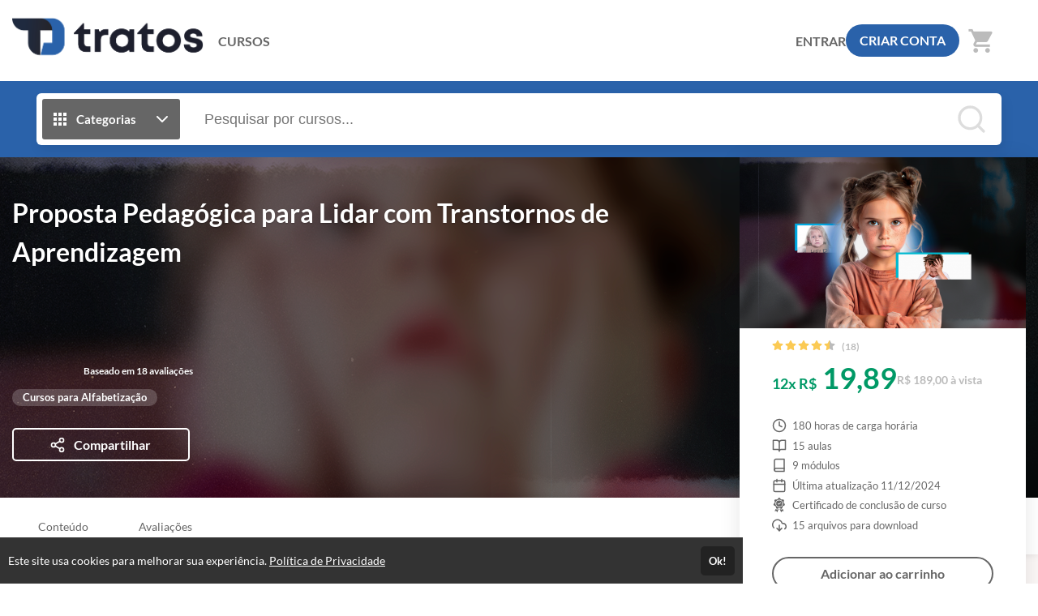

--- FILE ---
content_type: text/html; charset=UTF-8
request_url: https://tratosead.com.br/curso/proposta-pedagogica-para-lidar-com-transtornos-de-aprendizagem-64764b1
body_size: 27289
content:
<!DOCTYPE html>
<html>
	<head>
		<meta charset="UTF-8">

		
		    <title>Proposta Pedagógica para Lidar com Transtornos de Aprendizagem - TratosEAD</title>
    <meta name="title" content="Proposta Pedagógica para Lidar com Transtornos de Aprendizagem - TratosEAD">
    <meta property="og:title" content="Proposta Pedagógica para Lidar com Transtornos de Aprendizagem - TratosEAD">

		    
    <meta property="og:image" content="https://cdn.eadplataforma.app/client/tratosead/upload/product/photo/4675217cbfd1368b02a930026eef3ccb_capa-de-fundo-mobile-proposta-pedagogica-para-lidar-com-transtornos-de-aprendizagempng.png">

		<meta name="viewport" content="width=device-width, initial-scale=1, shrink-to-fit=no user-scalable=0">

		            <meta name="robots" content="index, follow">
    		
					<link rel="manifest" href="/manifest.json">
			
							<meta name="msapplication-square70x70logo"   content="//tratosead.com.br/upload/others/dbfc4d80618cde4e226f313ebd839d99.png?option=manifest-3">
				<meta name="msapplication-square150x150logo" content="//tratosead.com.br/upload/others/dbfc4d80618cde4e226f313ebd839d99.png?option=manifest-4">
				<meta name="msapplication-wide310x150logo"   content="//tratosead.com.br/upload/others/dbfc4d80618cde4e226f313ebd839d99.png?option=manifest-5">
						
			<meta name="apple-mobile-web-app-capable" content="yes"> 
			<meta name="apple-mobile-web-app-status-bar-style" content="black">
			<meta name="apple-mobile-web-app-title" content="Capacitando profissionais da educação do Distrito Federal desde 2011.">

							<link href="//tratosead.com.br/upload/others/dbfc4d80618cde4e226f313ebd839d99.png?option=manifest-7"  media="(device-width: 320px)  and (device-height: 568px)  and (-webkit-device-pixel-ratio: 2)" rel="apple-touch-startup-image">
				<link href="//tratosead.com.br/upload/others/dbfc4d80618cde4e226f313ebd839d99.png?option=manifest-8"  media="(device-width: 375px)  and (device-height: 667px)  and (-webkit-device-pixel-ratio: 2)" rel="apple-touch-startup-image">
				<link href="//tratosead.com.br/upload/others/dbfc4d80618cde4e226f313ebd839d99.png?option=manifest-9"  media="(device-width: 621px)  and (device-height: 1104px) and (-webkit-device-pixel-ratio: 3)" rel="apple-touch-startup-image">
				<link href="//tratosead.com.br/upload/others/dbfc4d80618cde4e226f313ebd839d99.png?option=manifest-10" media="(device-width: 375px)  and (device-height: 812px)  and (-webkit-device-pixel-ratio: 3)" rel="apple-touch-startup-image">
				<link href="//tratosead.com.br/upload/others/dbfc4d80618cde4e226f313ebd839d99.png?option=manifest-11" media="(device-width: 768px)  and (device-height: 1024px) and (-webkit-device-pixel-ratio: 2)" rel="apple-touch-startup-image">
				<link href="//tratosead.com.br/upload/others/dbfc4d80618cde4e226f313ebd839d99.png?option=manifest-12" media="(device-width: 834px)  and (device-height: 1112px) and (-webkit-device-pixel-ratio: 2)" rel="apple-touch-startup-image">
				<link href="//tratosead.com.br/upload/others/dbfc4d80618cde4e226f313ebd839d99.png?option=manifest-13" media="(device-width: 1024px) and (device-height: 1366px) and (-webkit-device-pixel-ratio: 2)" rel="apple-touch-startup-image">
							
		<link rel="sitemap" href="/sitemap.xml">
		<link rel="shortcut icon" href="//tratosead.com.br/upload/others/dbfc4d80618cde4e226f313ebd839d99.png?option=favicon">
		<meta name="theme-color" content="#2a62aa">

		
						<style type="text/css" nonce="09563d92ae195b1a8d34ac9e664a21e3">
									:root {
    --config-color-primary: #2a62aa;
    --config-color-secondary: #222838;
    --flat: 1;
    --config-font-family: Lato, Arial, sans-serif;

        
        --config-color-tx:     #666;
        --config-color-tx-alt: #fff;
        --config-color-tx-sec: #bbb;
        --config-color-bg:     #fff;
        --config-color-bg-alt: #fbf7f6;
        --config-color-bg-img: #e6e6e6;
        --config-color-bg-box: #fff;
        --config-color-borda:  #ccc;

    }												    :root {
            --product-banner-color: ;
    }			</style>

						<link href="https://fonts.googleapis.com/icon?family=Material+Icons" rel="stylesheet">

						<link rel="stylesheet" href="https://cdnjs.cloudflare.com/ajax/libs/font-awesome/6.6.0/css/all.min.css" integrity="sha512-Kc323vGBEqzTmouAECnVceyQqyqdsSiqLQISBL29aUW4U/M7pSPA/gEUZQqv1cwx4OnYxTxve5UMg5GT6L4JJg==" crossorigin="anonymous" referrerpolicy="no-referrer" />

						<link rel="stylesheet" href="https://cdnjs.cloudflare.com/ajax/libs/tiny-slider/2.9.4/tiny-slider.css">

										<link rel="stylesheet" href="https://cdn.eadplataforma.app/assets/master/site/main.215a33d69dbfa570864f.css"><link rel="stylesheet" href="https://cdn.eadplataforma.app/assets/master/site/main.f26864e26686313b2683.css"><link rel="stylesheet" href="https://cdn.eadplataforma.app/assets/master/site/main.04b6edfd584ba34707da.css">
			
						<style type="text/css" nonce="09563d92ae195b1a8d34ac9e664a21e3">
									
							</style>
    	
    				<meta name="facebook-domain-verification" content="1z4ka1sg2e9pb78l1ypbc8no1boe7u" />
			<!-- GOOGLE ANALITYCS -->
	<!-- Global site tag (gtag.js) - Google Analytics -->
<script nonce='09563d92ae195b1a8d34ac9e664a21e3' async src="https://www.googletagmanager.com/gtag/js?id=UA-166871149-1"></script>
<script nonce='09563d92ae195b1a8d34ac9e664a21e3'>
  window.dataLayer = window.dataLayer || [];
  function gtag(){dataLayer.push(arguments);}
  gtag('js', new Date());

  gtag('config', 'UA-166871149-1');
</script>

<!-- Google Tag Manager -->
<script nonce='09563d92ae195b1a8d34ac9e664a21e3'>(function(w,d,s,l,i){w[l]=w[l]||[];w[l].push({'gtm.start':
new Date().getTime(),event:'gtm.js'});var f=d.getElementsByTagName(s)[0],
j=d.createElement(s),dl=l!='dataLayer'?'
</script>

<!-- GOOGLE ANALITYCS 4 -->

<!-- GOOGLE TAG MANAGER -->

<!-- GOOGLE ADS -->

<!-- CLARITY -->

<!-- HOTJAR -->

<!-- TWITTER -->

<!-- TIKTOK -->

<!-- KAWAI -->

<!-- MICROSOFT -->

<!-- TABOOLA -->

<!-- LINKDIN -->
		
		
		<script type="text/javascript" nonce="09563d92ae195b1a8d34ac9e664a21e3">
	const imgError = (img, pathCreateCrop)=> {
		if(pathCreateCrop){
			img.onerror = () => { imgError(img) };
			img.src = pathCreateCrop;
		} else {
			img.onerror = null;
			img.classList.add('status--img-error');
		}
	}
</script>
	</head>

			    <body 
        id="body" 
        class="product-detail-body " 
        data-theme="light"
        
        data-shortagevisualizationnumber=""
        data-shortagebuyersnumber=""
        data-shortagevacanciesnumber=""

        data-shortagevisualization="0"
        data-shortagebuyers="0"
        data-shortagevacancies="0"
        data-shortagestorage="tratosead.com.br_3945_">

			
							<div class="page-height">
											<div class="topo-bg">
							<div class="container">
								
<div class="topo"  data-page-height-top="0" >
    <button class="btn-menu-mobile js--open-menu-mobile" data-menu-mobile-open="site">
        <i class="fas fa-bars"></i>
    </button>

        <div class="logo">
        <a href="/">					<img src="//cdn.eadplataforma.app/client/tratosead/upload/others/31c4910962449eeae6f899f84c0ad54b.png"
			alt="TratosEAD"
			class="upload-image "
			onerror="imgError(this, '/upload/others/31c4910962449eeae6f899f84c0ad54b.png')">
	</a>
    </div>

        <nav class="menu-links">
                                                                                                                                    <a href="/courses" class="custom-client-courses">CURSOS</a>
                                                                                                
                    </nav>

                <nav class="login">
            <a href="/login" class="logar">ENTRAR</a>
                            <a href="/register" class="btn-login">CRIAR CONTA</a>
                    </nav>
    
                    <button class="btn-busca-mobile js--open-busca-mobile">
            <i class="fas fa-search"></i>
        </button>

                <div class="contem-cart">
            <a href="/cart">
                
	


<span class="icon-notify icon-cart icon-notify--empty" data-notify="cart">
    <i class="material-icons">shopping_cart</i>
    <span class="num-itens js--count">0</span>
</span>


            </a>
        </div>
    
        </div>
							</div>
						</div>
					
										
        
    <div class="timer-content" 
        data-storagefastimer="tratosead.com.br_3945_"
        data-time-default=""
        data-show="0">
        <div class="progress">
            <div class="my-progress-bar"></div>
        </div>
        <div class="timer">
            <div class="content-fastimer">
                <div class="countdown-fastimer"></div>
                <div class="clock-fastimer">
                    	<svg viewBox="0 0 38 41"><path fill="currentColor" d="M20.1 25.881a2.397 2.397 0 001.756-.983l6.306-8.718a.674.674 0 00-.94-.941l-8.72 6.308a2.398 2.398 0 001.6 4.334zm-1.236-2.475c.023-.307.18-.588.429-.769l5.319-3.848-3.847 5.318a1.054 1.054 0 01-1.901-.7zm16.324-9.935a18.064 18.064 0 012.423 9.05 18.06 18.06 0 01-2.423 9.05c-.007.014-.006.029-.014.043-.012.02-.028.034-.04.053a18.32 18.32 0 01-6.584 6.574c-.012.01-.02.022-.033.03-.02.012-.043.017-.064.026a18.069 18.069 0 01-8.904 2.407l-.015.003-.012-.002-.098.002c-1.363 0-2.736-.156-4.08-.466a.673.673 0 11.3-1.313c1.063.244 2.142.379 3.218.416v-1.33a.673.673 0 111.347 0v1.325a16.708 16.708 0 007.043-1.917l-.664-1.15a.673.673 0 111.166-.673l.662 1.147a16.97 16.97 0 005.235-5.235l-1.147-.662a.674.674 0 01.674-1.167l1.15.664a16.718 16.718 0 001.919-7.152h-1.33a.673.673 0 110-1.348h1.33c-.102-2.573-.784-5-1.92-7.152l-1.15.664a.673.673 0 01-.675-1.167l1.148-.662a16.97 16.97 0 00-5.235-5.235l-.662 1.147a.672.672 0 11-1.167-.673l.664-1.15A16.708 16.708 0 0020.207 5.7v1.327a.673.673 0 11-1.347 0v-1.33c-.198.01-.401.021-.622.038l-.723.056a17.13 17.13 0 00-1.872.321.673.673 0 11-.302-1.312 18.527 18.527 0 012.172-.36v-.78h-1.01a1.685 1.685 0 01-1.684-1.683c0-.93.755-1.684 1.684-1.684h6.062c.929 0 1.685.755 1.685 1.684 0 .928-.756 1.684-1.684 1.684h-1.01v.802a18.06 18.06 0 016.919 2.293c.014.007.029.006.043.014.013.009.02.021.034.03a18.29 18.29 0 013.239 2.402l1.447-1.446-.953-.953 2.858-2.858L38 6.803 35.143 9.66l-.953-.953-1.447 1.446c.915.985 1.72 2.072 2.402 3.24.008.013.021.02.03.033.007.015.007.03.013.044zm-.046-7.62l-.953.952.953.953.952-.953-.952-.953zM18.86 4.347c.081-.003.154-.002.233-.004.11-.003.22-.01.331-.01l.05.001h.06c.215 0 .439.004.673.013V2.313h2.358a.338.338 0 00.337-.336.338.338 0 00-.337-.337h-6.062a.338.338 0 00-.337.337c0 .185.151.336.337.336h2.357v2.035zm-5.388 5.375a.673.673 0 110 1.347h-3.368a.673.673 0 110-1.347h3.368zm0 4.715a.673.673 0 110 1.347H6.736a.673.673 0 110-1.347h6.736zm0 4.715a.673.673 0 110 1.347H3.368a.673.673 0 110-1.347h10.104zm0 4.715a.673.673 0 110 1.347H.674a.673.673 0 110-1.347h12.798zm0 4.715a.673.673 0 110 1.347H4.715a.673.673 0 110-1.347h8.757zm0 4.715a.673.673 0 110 1.347H8.757a.673.673 0 110-1.347h4.715z"></path></svg>
                </div>
            </div>
            <div class="message-fastimer">
                <span>Oferta por tempo limitado!</span>
            </div>
        </div>
    </div>

        
							
	<div class="busca-contem-topo sec-bg-alt">
		<div class="container">
			<form class="busca" action="/products" method="GET">
            <button type="button" id="btn_categorias" class="btn-categorias">
            <i class="ico">	<svg viewBox="0 0 24 24"><path fill="currentColor" d="M4 8h4V4H4v4zm6 12h4v-4h-4v4zm-6 0h4v-4H4v4zm0-6h4v-4H4v4zm6 0h4v-4h-4v4zm6-10v4h4V4h-4zm-6 4h4V4h-4v4zm6 6h4v-4h-4v4zm0 6h4v-4h-4v4z"/></svg></i>
            <span>Categorias</span>
            <i class="ico">	<svg viewBox="0 0 24 24" fill="none" stroke="currentColor" stroke-width="2" stroke-linecap="round" stroke-linejoin="round"><polyline points="6 9 12 15 18 9"></polyline></svg></i>
        </button>
        <div class="box-categorias">
            <div>
                                                            <a href="/produtos/palestras-e-workshops">
                            Palestras e Workshops
                        </a>
                                                                                <a href="/produtos/segunda-graduacao">
                            Primeira ou Segunda Graduação
                        </a>
                                                                                <a href="/produtos/pel-programa-especial-de-licenciatura">
                            PEL - Programa Especial de Licenciatura 
                        </a>
                                                                                <a href="/produtos/pos-graduacao">
                            Pós-graduação
                        </a>
                                                                                <a href="/produtos/pos-graduacao-saude">
                            Pós-Graduação - Saúde
                        </a>
                                                                                <a href="/produtos/eape">
                            EAPE
                        </a>
                                                                                <a href="/produtos/ensino-especial">
                            Cursos para Ensino Especial
                        </a>
                                                                                <a href="/produtos/alfabetizacao">
                            Cursos para Alfabetização
                        </a>
                                                                                <a href="/produtos/ensino-regular">
                            Cursos para Ensino Regular
                        </a>
                                                                                <a href="/produtos/carreira-assistencia">
                            Cursos para Carreira Assistência
                        </a>
                                                                                <a href="/produtos/eja-supletivo">
                            EJA - Supletivo
                        </a>
                                                                                <a href="/produtos/tecnico">
                            Técnico
                        </a>
                                                </div>
        </div>
        <input type="text" id="search" name="search" placeholder="Pesquisar por cursos..." autocomplete="off">
    <button type="submit" class="btn-buscar">
        <i>	<svg viewBox="0 0 24 24" fill="none" stroke="currentColor" stroke-width="2" stroke-linecap="round" stroke-linejoin="round"><circle cx="11" cy="11" r="8"></circle><line x1="21" y1="21" x2="16.65" y2="16.65"></line></svg></i>
    </button>
    <div id="search_suggestions" class="search-suggestions" data-status="start" request="/product/suggestion">

        <span class="item item-start">
            <i class="type-search"></i>
            <span>Pesquisar por cursos...</span>
        </span>

        <span class="item item-wait">
            <i class="type-search"></i>
            <span>Pesquisando por <b class="js--search-term">&hellip;</b></span>
        </span>

        <span class="item item-end-empty">
            <i class="type-search"></i>
            <span>Sem resultados para <b class="js--search-term">&hellip;</b></span>
        </span>

        <a id="init_link" class="item item-end-full" href="">
            <i class="type-search"></i>
            <span>Ver todos os cursos com <b class="js--search-term">&hellip;</b></span>
        </a>

        <div class="loader-container">
            <i class="loader">	<svg viewBox="0 0 25 25"><path d="M22.508 18.242A11.532 11.532 0 0112.5 24.036c-4.28 0-8.016-2.331-10.007-5.793M2.52 6.708A11.531 11.531 0 0112.5.964c4.272 0 8.002 2.322 9.996 5.774" fill="none" stroke="currentColor" stroke-width="1.928" stroke-linecap="round" stroke-linejoin="round"/></svg></i>
        </div>

        <nav id="search_suggestions_links" class="found-links"></nav>
    </div>
</form>		</div>
	</div>

        

    
<section class="product-banner">

        <div class="banner-img">
        					<img src="//cdn.eadplataforma.app/client/tratosead/upload/crop/product/cover/b4f3f1669b4873bc0620211119024a12_capa-de-fundo-pc-proposta-pedagogica-para-lidar-com-transtornos-de-aprendizagempng.png-product-cover.png"
			alt="Proposta Pedagógica para Lidar com Transtornos de Aprendizagem"
			class="upload-image "
			onerror="imgError(this, '/upload/product/cover/b4f3f1669b4873bc0620211119024a12_capa-de-fundo-pc-proposta-pedagogica-para-lidar-com-transtornos-de-aprendizagempng.png?option=product-cover')">
	
    </div>

        <div class="cover">
                					<img src="//cdn.eadplataforma.app/client/tratosead/upload/crop/product/photo/4675217cbfd1368b02a930026eef3ccb_capa-de-fundo-mobile-proposta-pedagogica-para-lidar-com-transtornos-de-aprendizagempng.png-product-photo-detail-mobile.png"
			alt="Proposta Pedagógica para Lidar com Transtornos de Aprendizagem"
			class="upload-image "
			onerror="imgError(this, '/upload/product/photo/4675217cbfd1368b02a930026eef3ccb_capa-de-fundo-mobile-proposta-pedagogica-para-lidar-com-transtornos-de-aprendizagempng.png?option=product-photo-detail-mobile')">
	
    </div>
    <div class="container">
        <section class="lateral-products product-banner-color product-banner-title">
            <h1 class="title">Proposta Pedagógica para Lidar com Transtornos de Aprendizagem</h1>
            <div class="info">
                                
                                                            <div class="avaliacao">

                            
		


<span class="avaliacao-stars stars-full">
	
		
		<i class="on">	<svg viewBox="0 0 576 512"><path fill="currentColor" d="M259.3 17.8L194 150.2 47.9 171.5c-26.2 3.8-36.7 36.1-17.7 54.6l105.7 103-25 145.5c-4.5 26.3 23.2 46 46.4 33.7L288 439.6l130.7 68.7c23.2 12.2 50.9-7.4 46.4-33.7l-25-145.5 105.7-103c19-18.5 8.5-50.8-17.7-54.6L382 150.2 316.7 17.8c-11.7-23.6-45.6-23.9-57.4 0z" /></svg></i>
	
		
		<i class="on">	<svg viewBox="0 0 576 512"><path fill="currentColor" d="M259.3 17.8L194 150.2 47.9 171.5c-26.2 3.8-36.7 36.1-17.7 54.6l105.7 103-25 145.5c-4.5 26.3 23.2 46 46.4 33.7L288 439.6l130.7 68.7c23.2 12.2 50.9-7.4 46.4-33.7l-25-145.5 105.7-103c19-18.5 8.5-50.8-17.7-54.6L382 150.2 316.7 17.8c-11.7-23.6-45.6-23.9-57.4 0z" /></svg></i>
	
		
		<i class="on">	<svg viewBox="0 0 576 512"><path fill="currentColor" d="M259.3 17.8L194 150.2 47.9 171.5c-26.2 3.8-36.7 36.1-17.7 54.6l105.7 103-25 145.5c-4.5 26.3 23.2 46 46.4 33.7L288 439.6l130.7 68.7c23.2 12.2 50.9-7.4 46.4-33.7l-25-145.5 105.7-103c19-18.5 8.5-50.8-17.7-54.6L382 150.2 316.7 17.8c-11.7-23.6-45.6-23.9-57.4 0z" /></svg></i>
	
		
		<i class="on">	<svg viewBox="0 0 576 512"><path fill="currentColor" d="M259.3 17.8L194 150.2 47.9 171.5c-26.2 3.8-36.7 36.1-17.7 54.6l105.7 103-25 145.5c-4.5 26.3 23.2 46 46.4 33.7L288 439.6l130.7 68.7c23.2 12.2 50.9-7.4 46.4-33.7l-25-145.5 105.7-103c19-18.5 8.5-50.8-17.7-54.6L382 150.2 316.7 17.8c-11.7-23.6-45.6-23.9-57.4 0z" /></svg></i>
	
		
		<i class="half">	<svg viewBox="0 0 576 512" fill="currentColor"><path d="m288 439.581-130.7 68.7c-23.2 12.2-50.9-7.4-46.4-33.7l25-145.5-105.7-103c-19-18.5-8.5-50.8 17.7-54.6l146.1-21.3 65.3-132.4C265.156 5.968 276.575-.007 288-.032Z"/><path d="m288 439.581 130.7 68.7c23.2 12.2 50.9-7.4 46.4-33.7l-25-145.5 105.7-103c19-18.5 8.5-50.8-17.7-54.6l-146.1-21.3-65.3-132.4C310.844 5.968 299.425-.007 288-.032Z"/></svg></i>
	</span>

                            <span class="total">Baseado em 18 avaliações</span>
                        </div>
                                    
                <div class="tags-categorias">
                                            <span class="tag">Cursos para Alfabetização</span>
                                    </div>
            </div>
            <div class="actions">

                                
                                
                
                  

                                     
                         
                
                <button class="share js--share-modal"
                    data-share-url="https://tratosead.com.br/curso/proposta-pedagogica-para-lidar-com-transtornos-de-aprendizagem-64764b1"
                    data-share-title="proposta-pedagogica-para-lidar-com-transtornos-de-aprendizagem-64764b1"
                    data-share-photo="//cdn.eadplataforma.app/client/tratosead/upload/product/photo/4675217cbfd1368b02a930026eef3ccb_capa-de-fundo-mobile-proposta-pedagogica-para-lidar-com-transtornos-de-aprendizagempng.png">
                    <i class="ico">	<svg viewBox="0 0 24 24" fill="none" stroke="currentColor" stroke-width="2" stroke-linecap="round" stroke-linejoin="round"><circle cx="18" cy="5" r="3"/><circle cx="6" cy="12" r="3"/><circle cx="18" cy="19" r="3"/><path d="M8.59 13.51l6.83 3.98M15.41 6.51l-6.82 3.98"/></svg></i>
                    <span class="txt">Compartilhar</span>
                </button>
            </div>
        </section>

                <ul class="features">

        
            <li class="feature-carga">
            	<svg viewBox="0 0 24 24" fill="none" stroke="currentColor" stroke-width="2" stroke-linecap="round" stroke-linejoin="round"><circle cx="12" cy="12" r="10"/><path d="M12 6v6l4 2"/></svg>180 
            horas de carga horária
        </li>
    
    
    
    
            <li class="feature-aulas">
            	<svg viewBox="0 0 24 24" fill="none" stroke="currentColor" stroke-width="2" stroke-linecap="round" stroke-linejoin="round"><path d="M2 3h6a4 4 0 014 4v14a3 3 0 00-3-3H2zM22 3h-6a4 4 0 00-4 4v14a3 3 0 013-3h7z"/></svg>15 
            aulas
        </li>
        
            <li class="feature-modulos">
            	<svg viewBox="0 0 24 24" fill="none" stroke="currentColor" stroke-width="2" stroke-linecap="round" stroke-linejoin="round"><path d="M4 19.5A2.5 2.5 0 016.5 17H20"/><path d="M6.5 2H20v20H6.5A2.5 2.5 0 014 19.5v-15A2.5 2.5 0 016.5 2z"/></svg>9
            módulos
        </li>
    
    
         
            <li class="feature-date-update">
            	<svg viewBox="0 0 24 24" fill="none" stroke="currentColor" stroke-width="2" stroke-linecap="round" stroke-linejoin="round"><rect x="3" y="4" width="18" height="18" rx="2" ry="2"/><path d="M16 2v4M8 2v4M3 10h18"/></svg> Última atualização 11/12/2024
        </li>
    
                        <li class="feature-certificado">	<svg viewBox="0 0 24 30" fill="currentColor"><path d="M10.075 23.435c-1.17 1.08-2.787 1.323-4.222.632a3.846 3.846 0 01-1.3-1.008L2.6 27.38a.365.365 0 00.057.4.365.365 0 00.386.117l1.422-.396a1.812 1.812 0 012.12.958l.642 1.33c.094.193.27.213.343.211a.365.365 0 00.337-.22l3.108-6.874a2.332 2.332 0 00-.94.529zM20.955 27.38L19 23.06c-.343.412-.78.757-1.299 1.007-1.435.69-3.052.449-4.222-.632a2.332 2.332 0 00-.94-.529l3.107 6.873c.09.197.266.22.338.221a.363.363 0 00.343-.212l.642-1.329a1.812 1.812 0 012.12-.958l1.422.396a.365.365 0 00.385-.118.365.365 0 00.058-.399z"/><path fill-rule="evenodd" clip-rule="evenodd" d="M21.343 7.154a3.814 3.814 0 001.146 5.021c.976.668 1.14 1.713.967 2.47-.173.755-.773 1.626-1.942 1.804a3.814 3.814 0 00-3.212 4.027c.087 1.18-.63 1.959-1.327 2.295-.699.336-1.754.41-2.622-.392a3.785 3.785 0 00-2.576-1.001c-.926 0-1.853.333-2.575 1-.868.803-1.924.73-2.622.393-.698-.336-1.414-1.116-1.328-2.295a3.814 3.814 0 00-3.211-4.027C.872 16.271.27 15.4.099 14.644c-.172-.755-.01-1.8.966-2.469a3.814 3.814 0 001.146-5.021c-.589-1.025-.282-2.038.201-2.644.483-.606 1.402-1.13 2.533-.784a3.814 3.814 0 004.64-2.235C10.02.391 11.002 0 11.777 0c.775 0 1.758.392 2.192 1.491a3.814 3.814 0 004.641 2.235c1.13-.346 2.05.178 2.533.784.483.606.79 1.619.2 2.644zM4.065 11.97c0 4.252 3.46 7.712 7.712 7.712 4.253 0 7.712-3.46 7.712-7.712 0-4.253-3.46-7.712-7.712-7.712s-7.712 3.46-7.712 7.712z"/><path fill-rule="evenodd" clip-rule="evenodd" d="M5.503 11.971a6.281 6.281 0 016.274-6.274 6.281 6.281 0 016.274 6.274 6.281 6.281 0 01-6.274 6.275 6.281 6.281 0 01-6.274-6.275zm5.585 2.244l3.904-2.852a.719.719 0 10-.848-1.161l-3.313 2.42-.747-1.064a.72.72 0 00-1.177.827l1.168 1.663a.719.719 0 001.013.167z"/></svg>Certificado de conclusão de curso</li>
            
            <li class="feature-arquivos">
            	<svg viewBox="0 0 24 24" fill="none" stroke="currentColor" stroke-width="2" stroke-linecap="round" stroke-linejoin="round"><polyline points="8 17 12 21 16 17"></polyline><line x1="12" y1="12" x2="12" y2="21"></line><path d="M20.88 18.09A5 5 0 0 0 18 9h-1.26A8 8 0 1 0 3 16.29"></path></svg>15 
            arquivos para download
        </li>
    
    
    </ul>
                


    <div class="pricing">
                    <p class="preco-atual">
                <small>12x R$</small> 
                19,89
            </p>
                
        <p>
            
                            <span class="display-price">
                    R$ 189,00 à vista
                </span>
            
                        
                    </p>
    </div>

        
                

                <div class="actions-banner">
                            <div class="btn-box-product-detail" data-status="add">
                    
                <button class="btn-add btnAddCart"
            data-offer-id="3945"
            data-offer-name="Proposta Pedagógica para Lidar com Transtornos de Aprendizagem"
            data-offer-currency="BRL"
            data-offer-value="189.00"
            data-offer-link="/cart"
            data-offer-link-class="btn-go-cart"
            data-offer-link-text="Ir para o carrinho"
            requestLink="/cart/add/3945/0/0/1?">
            <div class="btn--cart">
                <span>Adicionar ao carrinho</span>
                <span>Adicionando&thinsp;&hellip;</span>
            </div>
            <i class="loader">	<svg viewBox="0 0 25 25"><path d="M22.508 18.242A11.532 11.532 0 0112.5 24.036c-4.28 0-8.016-2.331-10.007-5.793M2.52 6.708A11.531 11.531 0 0112.5.964c4.272 0 8.002 2.322 9.996 5.774" fill="none" stroke="currentColor" stroke-width="1.928" stroke-linecap="round" stroke-linejoin="round"/></svg></i>
        </button>
    
        
	
	
	
				
	
	
			<a class="btn-buy js--cart-add " data-offer="{&quot;id&quot;:3945,&quot;name&quot;:&quot;Proposta Pedag\u00f3gica para Lidar com Transtornos de Aprendizagem&quot;,&quot;currency&quot;:&quot;BRL&quot;,&quot;value&quot;:&quot;189.00&quot;,&quot;path&quot;:&quot;\/cart\/add\/3945?&quot;}">
				Comprar agora		</a>

                </div>

                                

                                                        <div class="coupom-product-detail section-coupom" data-status="on">
                        
        
        <div class="coupon js--coupom">
        <div class="add-coupom js--abre">
            <span class="ico">	<svg viewBox="0 0 19 12"><path fill="currentColor" d="M4.81 3.489l-.002 5.023h9.217V3.489zm13.487 6.59V7.943a2.024 2.024 0 010-3.884V1.92A1.017 1.017 0 0017.286.908H1.715A1.017 1.017 0 00.702 1.92l.002 2.137a2.024 2.024 0 01-.001 3.886l.001 2.137a1.015 1.015 0 001.013 1.012h15.568a1.015 1.015 0 001.012-1.012zM3.66 9.662L3.66 2.34h11.514v7.32z"/></svg></span>
            <span>Adicionar cupom de desconto?</span>
        </div>
        <div class="input-wrap js--sub">
            <div class="input-coupom">
                <label class="ico" for="product-coupom">	<svg viewBox="0 0 19 12"><path fill="currentColor" d="M4.81 3.489l-.002 5.023h9.217V3.489zm13.487 6.59V7.943a2.024 2.024 0 010-3.884V1.92A1.017 1.017 0 0017.286.908H1.715A1.017 1.017 0 00.702 1.92l.002 2.137a2.024 2.024 0 01-.001 3.886l.001 2.137a1.015 1.015 0 001.013 1.012h15.568a1.015 1.015 0 001.012-1.012zM3.66 9.662L3.66 2.34h11.514v7.32z"/></svg></label>
                <input type="text" name="product-coupom" placeholder="Insira o código do cupom">
            </div>
            <button>Aplicar</button>
        </div>

                    </div>        
                    </div>
                                    </div>
    </div>
</section>

        <div id="wrap-video-init">
            </div>

    <div class="contem-menu-anchors">
        <section class="menu-anchors" data-page-height-top="0">
            <div class="container">
                <nav class="lateral-products">
                    
                                            <a data-link-scroll="#sec-content">
                            Conteúdo
                        </a>
                    
                    
                    
                    
                    
                                                                        <a data-link-scroll="#sec-reviews">Avaliações</a>
                                                            </nav>
            </div>
        </section>
    </div>

    <div class="container">
                                            <div class="lateral-products">
                    <div class="product-validade">
                                            <div class="period">6 meses</div>
                        <p class="title">Sem tempo para fazer o curso agora?</p>
                        <p class="desc">Fique tranquilo, você poderá participar desse curso 
                        em até 6 meses 
                        após a matrícula.</p>
                                        </div>
                </div>
                    
                
                    </div>

    <div class="container">
                
                
                    </div>

        
                <div id="sec-content">
            <div class="container">
                <div class="lateral-products">
                    
            <h3 class="tit-sec">Conteúdo</h3>
    <div id="contem-modulos" class="perguntas">
                                                <div class="questao status--aberto">
                    <div class="pergunta js--abre">
                        <p>
                            <span class="question-number">1</span>BOAS-VINDAS
                                                    </p>
                        <span class="ico seta">	<svg viewBox="0 0 24 24" fill="none" stroke="currentColor" stroke-width="2" stroke-linecap="round" stroke-linejoin="round"><polyline points="6 9 12 15 18 9"></polyline></svg></span>
                    </div>
                    <div class="resposta product-content js--sub">
                                                <ul class="lessons">
                                                                                                <li class="lesson">
                                        




    <i class="ico">	<svg viewBox="0 0 24 24" fill="none" stroke="currentColor" stroke-width="2" stroke-linecap="round" stroke-linejoin="round"><path d="M23 7l-7 5 7 5V7z"/><rect x="1" y="5" width="15" height="14" rx="2" ry="2"/></svg></i>

    <p class="title">BOAS-VINDAS</p>


            <i class="ico">	<svg viewBox="0 0 24 24" fill="none" stroke="currentColor" stroke-width="2" stroke-linecap="round" stroke-linejoin="round"><circle cx="12" cy="12" r="10"/><path d="M12 6v6l4 2"/></svg></i>
    
    <span class="size">
        			
		
		
															00:25
						
    </span>

    
                                        </li>
                                                                                                                    </ul>
                    </div>
                </div>
                                                                        <div class="questao">
                    <div class="pergunta js--abre">
                        <p>
                            <span class="question-number">2</span>Documentos Norteadores da Alfabetização Local e Nacional - 20 Horas
                                                    </p>
                        <span class="ico seta">	<svg viewBox="0 0 24 24" fill="none" stroke="currentColor" stroke-width="2" stroke-linecap="round" stroke-linejoin="round"><polyline points="6 9 12 15 18 9"></polyline></svg></span>
                    </div>
                    <div class="resposta product-content js--sub">
                                                <ul class="lessons">
                                                                                                <li class="lesson">
                                        




    <i class="ico">	<svg viewBox="0 0 24 24" fill="none" stroke="currentColor" stroke-width="2" stroke-linecap="round" stroke-linejoin="round"><path d="M14 2H6a2 2 0 00-2 2v16a2 2 0 002 2h12a2 2 0 002-2V8z"/><path d="M14 2v6h6M16 13H8M16 17H8M10 9H8"/></svg></i>

    <p class="title">Currículo em movimento para educação básica</p>


    
    <span class="size">
        			
		
		
																146 págs.
			
					
    </span>

    
                                        </li>
                                                                                                                    </ul>
                    </div>
                </div>
                                                                        <div class="questao">
                    <div class="pergunta js--abre">
                        <p>
                            <span class="question-number">3</span>O Cérebro no Processamento da Aprendizagem, Noções Básicas - 20 Horas
                                                    </p>
                        <span class="ico seta">	<svg viewBox="0 0 24 24" fill="none" stroke="currentColor" stroke-width="2" stroke-linecap="round" stroke-linejoin="round"><polyline points="6 9 12 15 18 9"></polyline></svg></span>
                    </div>
                    <div class="resposta product-content js--sub">
                                                <ul class="lessons">
                                                                                                <li class="lesson">
                                        




    <i class="ico">	<svg viewBox="0 0 24 24" fill="none" stroke="currentColor" stroke-width="2" stroke-linecap="round" stroke-linejoin="round"><path d="M14 2H6a2 2 0 00-2 2v16a2 2 0 002 2h12a2 2 0 002-2V8z"/><path d="M14 2v6h6M16 13H8M16 17H8M10 9H8"/></svg></i>

    <p class="title">Neurociência e educação</p>


    
    <span class="size">
        			
		
		
																10 págs.
			
					
    </span>

    
                                        </li>
                                                                                                                                                                <li class="lesson">
                                        




    <i class="ico">	<svg viewBox="0 0 24 24" fill="none" stroke="currentColor" stroke-width="2" stroke-linecap="round" stroke-linejoin="round"><path d="M14 2H6a2 2 0 00-2 2v16a2 2 0 002 2h12a2 2 0 002-2V8z"/><path d="M14 2v6h6M16 13H8M16 17H8M10 9H8"/></svg></i>

    <p class="title"> Leitura Complementar - Neurociência</p>


    
    <span class="size">
        			
		
		
																19 págs.
			
					
    </span>

    
                                        </li>
                                                                                                                    </ul>
                    </div>
                </div>
                                                        <div class="js--hidden">                <div class="questao">
                    <div class="pergunta js--abre">
                        <p>
                            <span class="question-number">4</span>Condições Necessárias para a Aprendizagem/Alfabetização - 20 Horas
                                                    </p>
                        <span class="ico seta">	<svg viewBox="0 0 24 24" fill="none" stroke="currentColor" stroke-width="2" stroke-linecap="round" stroke-linejoin="round"><polyline points="6 9 12 15 18 9"></polyline></svg></span>
                    </div>
                    <div class="resposta product-content js--sub">
                                                <ul class="lessons">
                                                                                                <li class="lesson">
                                        




    <i class="ico">	<svg viewBox="0 0 24 24" fill="none" stroke="currentColor" stroke-width="2" stroke-linecap="round" stroke-linejoin="round"><path d="M14 2H6a2 2 0 00-2 2v16a2 2 0 002 2h12a2 2 0 002-2V8z"/><path d="M14 2v6h6M16 13H8M16 17H8M10 9H8"/></svg></i>

    <p class="title">Alfabetização e Letramento: caminhos e descaminhos</p>


    
    <span class="size">
        			
		
		
																5 págs.
			
					
    </span>

    
                                        </li>
                                                                                                                                                                <li class="lesson">
                                        




    <i class="ico">	<svg viewBox="0 0 24 24" fill="none" stroke="currentColor" stroke-width="2" stroke-linecap="round" stroke-linejoin="round"><path d="M14 2H6a2 2 0 00-2 2v16a2 2 0 002 2h12a2 2 0 002-2V8z"/><path d="M14 2v6h6M16 13H8M16 17H8M10 9H8"/></svg></i>

    <p class="title">Letramento e alfabetização: as muitas facetas</p>


    
    <span class="size">
        			
		
		
																13 págs.
			
					
    </span>

    
                                        </li>
                                                                                                                    </ul>
                    </div>
                </div>
                                                                        <div class="questao">
                    <div class="pergunta js--abre">
                        <p>
                            <span class="question-number">5</span>Fatores Causadores dos Problemas de Aprendizagem - 20 Horas
                                                    </p>
                        <span class="ico seta">	<svg viewBox="0 0 24 24" fill="none" stroke="currentColor" stroke-width="2" stroke-linecap="round" stroke-linejoin="round"><polyline points="6 9 12 15 18 9"></polyline></svg></span>
                    </div>
                    <div class="resposta product-content js--sub">
                                                <ul class="lessons">
                                                                                                <li class="lesson">
                                        




    <i class="ico">	<svg viewBox="0 0 24 24" fill="none" stroke="currentColor" stroke-width="2" stroke-linecap="round" stroke-linejoin="round"><path d="M14 2H6a2 2 0 00-2 2v16a2 2 0 002 2h12a2 2 0 002-2V8z"/><path d="M14 2v6h6M16 13H8M16 17H8M10 9H8"/></svg></i>

    <p class="title">O processo de aprendizagem e seus transtornos</p>


    
    <span class="size">
        			
		
		
																402 págs.
			
					
    </span>

    
                                        </li>
                                                                                                                                                                <li class="lesson">
                                        




    <i class="ico">	<svg viewBox="0 0 24 24" fill="none" stroke="currentColor" stroke-width="2" stroke-linecap="round" stroke-linejoin="round"><path d="M14 2H6a2 2 0 00-2 2v16a2 2 0 002 2h12a2 2 0 002-2V8z"/><path d="M14 2v6h6M16 13H8M16 17H8M10 9H8"/></svg></i>

    <p class="title">Leitura Complementar - Dificuldades e Transtornos da Aprendizagem</p>


    
    <span class="size">
        			
		
		
																21 págs.
			
					
    </span>

    
                                        </li>
                                                                                                                    </ul>
                    </div>
                </div>
                                                                        <div class="questao">
                    <div class="pergunta js--abre">
                        <p>
                            <span class="question-number">6</span>Transtornos Perturbadores da Aprendizagem - 20 Horas
                                                    </p>
                        <span class="ico seta">	<svg viewBox="0 0 24 24" fill="none" stroke="currentColor" stroke-width="2" stroke-linecap="round" stroke-linejoin="round"><polyline points="6 9 12 15 18 9"></polyline></svg></span>
                    </div>
                    <div class="resposta product-content js--sub">
                                                <ul class="lessons">
                                                                                                <li class="lesson">
                                        




    <i class="ico">	<svg viewBox="0 0 24 24" fill="none" stroke="currentColor" stroke-width="2" stroke-linecap="round" stroke-linejoin="round"><path d="M14 2H6a2 2 0 00-2 2v16a2 2 0 002 2h12a2 2 0 002-2V8z"/><path d="M14 2v6h6M16 13H8M16 17H8M10 9H8"/></svg></i>

    <p class="title">  O processo de aprendizagem e seus transtornos -Páginas: 266 a 278 e 300 a 312</p>


    
    <span class="size">
        			
		
		
																402 págs.
			
					
    </span>

    
                                        </li>
                                                                                                                                                                <li class="lesson">
                                        




    <i class="ico">	<svg viewBox="0 0 24 24" fill="none" stroke="currentColor" stroke-width="2" stroke-linecap="round" stroke-linejoin="round"><path d="M14 2H6a2 2 0 00-2 2v16a2 2 0 002 2h12a2 2 0 002-2V8z"/><path d="M14 2v6h6M16 13H8M16 17H8M10 9H8"/></svg></i>

    <p class="title">  Leitura Complementar - Distúrbios de Aprendizagem</p>


    
    <span class="size">
        			
		
		
																36 págs.
			
					
    </span>

    
                                        </li>
                                                                                                                    </ul>
                    </div>
                </div>
                                                                        <div class="questao">
                    <div class="pergunta js--abre">
                        <p>
                            <span class="question-number">7</span> Estratégias Pedagógicas para Estimular a Aprendizagem da Leitura/Escrita -Expressão/Compreensão - 30 Horas
                                                    </p>
                        <span class="ico seta">	<svg viewBox="0 0 24 24" fill="none" stroke="currentColor" stroke-width="2" stroke-linecap="round" stroke-linejoin="round"><polyline points="6 9 12 15 18 9"></polyline></svg></span>
                    </div>
                    <div class="resposta product-content js--sub">
                                                <ul class="lessons">
                                                                                                <li class="lesson">
                                        




    <i class="ico">	<svg viewBox="0 0 24 24" fill="none" stroke="currentColor" stroke-width="2" stroke-linecap="round" stroke-linejoin="round"><path d="M14 2H6a2 2 0 00-2 2v16a2 2 0 002 2h12a2 2 0 002-2V8z"/><path d="M14 2v6h6M16 13H8M16 17H8M10 9H8"/></svg></i>

    <p class="title">Pacto Nacional pela Alfabetização na Idade Certa</p>


    
    <span class="size">
        			
		
		
																9 págs.
			
					
    </span>

    
                                        </li>
                                                                                                                                                                <li class="lesson">
                                        




    <i class="ico">	<svg viewBox="0 0 24 24" fill="none" stroke="currentColor" stroke-width="2" stroke-linecap="round" stroke-linejoin="round"><path d="M14 2H6a2 2 0 00-2 2v16a2 2 0 002 2h12a2 2 0 002-2V8z"/><path d="M14 2v6h6M16 13H8M16 17H8M10 9H8"/></svg></i>

    <p class="title">A ação Pedagógica nos Processos do Ensino e da Aprendizagem na Alfabetização: implicações e desafios</p>


    
    <span class="size">
        			
		
		
																16 págs.
			
					
    </span>

    
                                        </li>
                                                                                                                    </ul>
                    </div>
                </div>
                                                                        <div class="questao">
                    <div class="pergunta js--abre">
                        <p>
                            <span class="question-number">8</span>Ações Pedagógicas para Auxiliar Alunos que Apresentam Dificuldades de Retenção/Memória - 30 Horas
                                                    </p>
                        <span class="ico seta">	<svg viewBox="0 0 24 24" fill="none" stroke="currentColor" stroke-width="2" stroke-linecap="round" stroke-linejoin="round"><polyline points="6 9 12 15 18 9"></polyline></svg></span>
                    </div>
                    <div class="resposta product-content js--sub">
                                                <ul class="lessons">
                                                                                                <li class="lesson">
                                        




    <i class="ico">	<svg viewBox="0 0 24 24" fill="none" stroke="currentColor" stroke-width="2" stroke-linecap="round" stroke-linejoin="round"><path d="M14 2H6a2 2 0 00-2 2v16a2 2 0 002 2h12a2 2 0 002-2V8z"/><path d="M14 2v6h6M16 13H8M16 17H8M10 9H8"/></svg></i>

    <p class="title">Pacto Nacional pela Alfabetização na Idade Certa</p>


    
    <span class="size">
        			
		
		
																48 págs.
			
					
    </span>

    
                                        </li>
                                                                                                                    </ul>
                    </div>
                </div>
                                                                        <div class="questao">
                    <div class="pergunta js--abre">
                        <p>
                            <span class="question-number">9</span>Plano de Atuação Pedagógica para Auxiliar Alunos com Problemas de Atenção - 20 Horas
                                                    </p>
                        <span class="ico seta">	<svg viewBox="0 0 24 24" fill="none" stroke="currentColor" stroke-width="2" stroke-linecap="round" stroke-linejoin="round"><polyline points="6 9 12 15 18 9"></polyline></svg></span>
                    </div>
                    <div class="resposta product-content js--sub">
                                                <ul class="lessons">
                                                                                                <li class="lesson">
                                        




    <i class="ico">	<svg viewBox="0 0 24 24" fill="none" stroke="currentColor" stroke-width="2" stroke-linecap="round" stroke-linejoin="round"><path d="M14 2H6a2 2 0 00-2 2v16a2 2 0 002 2h12a2 2 0 002-2V8z"/><path d="M14 2v6h6M16 13H8M16 17H8M10 9H8"/></svg></i>

    <p class="title">Pacto Nacional Pela Alfabetização Na Idade Certa: Página 30</p>


    
    <span class="size">
        			
		
		
																1 pág.
			
					
    </span>

    
                                        </li>
                                                                                                                                                                <li class="lesson">
                                        




    <i class="ico">	<svg viewBox="0 0 24 24" fill="none" stroke="currentColor" stroke-width="2" stroke-linecap="round" stroke-linejoin="round"><path d="M14 2H6a2 2 0 00-2 2v16a2 2 0 002 2h12a2 2 0 002-2V8z"/><path d="M14 2v6h6M16 13H8M16 17H8M10 9H8"/></svg></i>

    <p class="title">O processo de aprendizagem e seus transtornos Páginas: 349 - 353</p>


    
    <span class="size">
        			
		
		
																402 págs.
			
					
    </span>

    
                                        </li>
                                                                                                                    </ul>
                    </div>
                </div>
            </div>                    
                                        <div class="modulos-mais">
                <a id="btn-modulos-mostrar" class="btn-mais">
                    <span class="js--shown">MAIS 6 MÓDULOS</span>
                    <span class="js--hidden">ESCONDER 6 MÓDULOS</span>
                </a>
            </div>
            </div>
                </div>
            </div>
        </div>
    
    
        <div id="sec-instructors">
        <div class="container">
            <div class="lateral-products">
                


            </div>
        </div>
    </div>

                    
        
                <div class="sec-bg-strip">
            <div class="container">
                <div class="lateral-products">
                    <div class="advantages">
                        
                                                    <p>	<svg viewBox="0 0 24 24" fill="none" stroke="currentColor" stroke-width="2" stroke-linecap="round" stroke-linejoin="round"><rect x="3" y="4" width="18" height="18" rx="2" ry="2"/><path d="M16 2v4M8 2v4M3 10h18"/></svg><span>Acesso por 6 meses</span></p>
                        
                                                
                        <p>	<svg viewBox="0 0 24 24" fill="none" stroke="currentColor" stroke-width="2" stroke-linecap="round" stroke-linejoin="round"><path d="M18 8h1a4 4 0 010 8h-1M2 8h16v9a4 4 0 01-4 4H6a4 4 0 01-4-4V8zM6 1v3M10 1v3M14 1v3"/></svg><span>Estude quando e onde quiser</span></p>

                                                    <p>	<svg viewBox="0 0 24 24" fill="none" stroke="currentColor" stroke-width="2" stroke-linecap="round" stroke-linejoin="round"><rect x="5" y="2" width="14" height="20" rx="2" ry="2"/><path d="M12 18h.01"/></svg><span>Materiais para download</span></p>
                                            </div>
                </div>
            </div>
        </div>
    
    
            
                                    <section id="sec-reviews" class="pag-sec">
    <div class="container">
        <div class="lateral-products">            
            <header class="tit-sec tx-centro">
                <i class="fas fa-quote-left"></i>
                <h2>Avaliações</h2>
                <span class="sub">Opinião dos alunos que se matricularam</span>
            </header>
                            <div class="avaliacao-nota">
                    <div class="nota">4.8</div>
                    <div class="quantidade">
                        
		


<span class="avaliacao-stars stars-full">
	
		
		<i class="on">	<svg viewBox="0 0 576 512"><path fill="currentColor" d="M259.3 17.8L194 150.2 47.9 171.5c-26.2 3.8-36.7 36.1-17.7 54.6l105.7 103-25 145.5c-4.5 26.3 23.2 46 46.4 33.7L288 439.6l130.7 68.7c23.2 12.2 50.9-7.4 46.4-33.7l-25-145.5 105.7-103c19-18.5 8.5-50.8-17.7-54.6L382 150.2 316.7 17.8c-11.7-23.6-45.6-23.9-57.4 0z" /></svg></i>
	
		
		<i class="on">	<svg viewBox="0 0 576 512"><path fill="currentColor" d="M259.3 17.8L194 150.2 47.9 171.5c-26.2 3.8-36.7 36.1-17.7 54.6l105.7 103-25 145.5c-4.5 26.3 23.2 46 46.4 33.7L288 439.6l130.7 68.7c23.2 12.2 50.9-7.4 46.4-33.7l-25-145.5 105.7-103c19-18.5 8.5-50.8-17.7-54.6L382 150.2 316.7 17.8c-11.7-23.6-45.6-23.9-57.4 0z" /></svg></i>
	
		
		<i class="on">	<svg viewBox="0 0 576 512"><path fill="currentColor" d="M259.3 17.8L194 150.2 47.9 171.5c-26.2 3.8-36.7 36.1-17.7 54.6l105.7 103-25 145.5c-4.5 26.3 23.2 46 46.4 33.7L288 439.6l130.7 68.7c23.2 12.2 50.9-7.4 46.4-33.7l-25-145.5 105.7-103c19-18.5 8.5-50.8-17.7-54.6L382 150.2 316.7 17.8c-11.7-23.6-45.6-23.9-57.4 0z" /></svg></i>
	
		
		<i class="on">	<svg viewBox="0 0 576 512"><path fill="currentColor" d="M259.3 17.8L194 150.2 47.9 171.5c-26.2 3.8-36.7 36.1-17.7 54.6l105.7 103-25 145.5c-4.5 26.3 23.2 46 46.4 33.7L288 439.6l130.7 68.7c23.2 12.2 50.9-7.4 46.4-33.7l-25-145.5 105.7-103c19-18.5 8.5-50.8-17.7-54.6L382 150.2 316.7 17.8c-11.7-23.6-45.6-23.9-57.4 0z" /></svg></i>
	
		
		<i class="half">	<svg viewBox="0 0 576 512" fill="currentColor"><path d="m288 439.581-130.7 68.7c-23.2 12.2-50.9-7.4-46.4-33.7l25-145.5-105.7-103c-19-18.5-8.5-50.8 17.7-54.6l146.1-21.3 65.3-132.4C265.156 5.968 276.575-.007 288-.032Z"/><path d="m288 439.581 130.7 68.7c23.2 12.2 50.9-7.4 46.4-33.7l-25-145.5 105.7-103c19-18.5 8.5-50.8-17.7-54.6l-146.1-21.3-65.3-132.4C310.844 5.968 299.425-.007 288-.032Z"/></svg></i>
	</span>
                        <p class="total">18 avaliações</p>
                    </div>
                    <div class="distribuicao">
                                                    
                                                                                        
                            <p class="nivel nota-5">
                                <span class="estrelas">
                                                                            <i class="fas fa-star"></i>
                                                                            <i class="fas fa-star"></i>
                                                                            <i class="fas fa-star"></i>
                                                                            <i class="fas fa-star"></i>
                                                                            <i class="fas fa-star"></i>
                                                                    </span>
                                <span class="barra">
                                    <span style="width: 83.333333333333%;"></span>
                                </span>
                            </p>
                                                    
                                                                                        
                            <p class="nivel nota-4">
                                <span class="estrelas">
                                                                            <i class="fas fa-star"></i>
                                                                            <i class="fas fa-star"></i>
                                                                            <i class="fas fa-star"></i>
                                                                            <i class="fas fa-star"></i>
                                                                            <i class="fas fa-star"></i>
                                                                    </span>
                                <span class="barra">
                                    <span style="width: 11.111111111111%;"></span>
                                </span>
                            </p>
                                                    
                                                                                        
                            <p class="nivel nota-3">
                                <span class="estrelas">
                                                                            <i class="fas fa-star"></i>
                                                                            <i class="fas fa-star"></i>
                                                                            <i class="fas fa-star"></i>
                                                                            <i class="fas fa-star"></i>
                                                                            <i class="fas fa-star"></i>
                                                                    </span>
                                <span class="barra">
                                    <span style="width: 5.5555555555556%;"></span>
                                </span>
                            </p>
                                                    
                            
                            <p class="nivel nota-2">
                                <span class="estrelas">
                                                                            <i class="fas fa-star"></i>
                                                                            <i class="fas fa-star"></i>
                                                                            <i class="fas fa-star"></i>
                                                                            <i class="fas fa-star"></i>
                                                                            <i class="fas fa-star"></i>
                                                                    </span>
                                <span class="barra">
                                    <span style="width: 0%;"></span>
                                </span>
                            </p>
                                                    
                            
                            <p class="nivel nota-1">
                                <span class="estrelas">
                                                                            <i class="fas fa-star"></i>
                                                                            <i class="fas fa-star"></i>
                                                                            <i class="fas fa-star"></i>
                                                                            <i class="fas fa-star"></i>
                                                                            <i class="fas fa-star"></i>
                                                                    </span>
                                <span class="barra">
                                    <span style="width: 0%;"></span>
                                </span>
                            </p>
                                            </div>
                </div>
                    </div>
    </div>
</section>        
                        <div class="container mobile--wid">
                <div class="lateral-products">
                    	<section class="pag-sec ">

		
		<div class="testimonials layout--produto">
			<div class="slider-wid">
				<div class="js--slider testimonials-slider" id="students-testimonials-produto" data-slider-options-label="students-testimonials-produto">
											<div>
							<div class="testimonial">
								<div data-testimonial="104" class="desc">
									<p>Foi possível aprofundar no tema afim de auxiliar alunos e familiares para auxiliados no desenvolvimento ensino aprendizagem de forma significativa de acordo com os transtornos identificados. </p>
								</div>
								<div class="autor">
									<div class="foto">
											
									</div>
									<p class="nome">Andreia Karla da Silva Alves</p>
									
		


<span class="avaliacao-stars stars-full">
	
		
		<i class="on">	<svg viewBox="0 0 576 512"><path fill="currentColor" d="M259.3 17.8L194 150.2 47.9 171.5c-26.2 3.8-36.7 36.1-17.7 54.6l105.7 103-25 145.5c-4.5 26.3 23.2 46 46.4 33.7L288 439.6l130.7 68.7c23.2 12.2 50.9-7.4 46.4-33.7l-25-145.5 105.7-103c19-18.5 8.5-50.8-17.7-54.6L382 150.2 316.7 17.8c-11.7-23.6-45.6-23.9-57.4 0z" /></svg></i>
	
		
		<i class="on">	<svg viewBox="0 0 576 512"><path fill="currentColor" d="M259.3 17.8L194 150.2 47.9 171.5c-26.2 3.8-36.7 36.1-17.7 54.6l105.7 103-25 145.5c-4.5 26.3 23.2 46 46.4 33.7L288 439.6l130.7 68.7c23.2 12.2 50.9-7.4 46.4-33.7l-25-145.5 105.7-103c19-18.5 8.5-50.8-17.7-54.6L382 150.2 316.7 17.8c-11.7-23.6-45.6-23.9-57.4 0z" /></svg></i>
	
		
		<i class="on">	<svg viewBox="0 0 576 512"><path fill="currentColor" d="M259.3 17.8L194 150.2 47.9 171.5c-26.2 3.8-36.7 36.1-17.7 54.6l105.7 103-25 145.5c-4.5 26.3 23.2 46 46.4 33.7L288 439.6l130.7 68.7c23.2 12.2 50.9-7.4 46.4-33.7l-25-145.5 105.7-103c19-18.5 8.5-50.8-17.7-54.6L382 150.2 316.7 17.8c-11.7-23.6-45.6-23.9-57.4 0z" /></svg></i>
	
		
		<i class="on">	<svg viewBox="0 0 576 512"><path fill="currentColor" d="M259.3 17.8L194 150.2 47.9 171.5c-26.2 3.8-36.7 36.1-17.7 54.6l105.7 103-25 145.5c-4.5 26.3 23.2 46 46.4 33.7L288 439.6l130.7 68.7c23.2 12.2 50.9-7.4 46.4-33.7l-25-145.5 105.7-103c19-18.5 8.5-50.8-17.7-54.6L382 150.2 316.7 17.8c-11.7-23.6-45.6-23.9-57.4 0z" /></svg></i>
	
		
		<i class="on">	<svg viewBox="0 0 576 512"><path fill="currentColor" d="M259.3 17.8L194 150.2 47.9 171.5c-26.2 3.8-36.7 36.1-17.7 54.6l105.7 103-25 145.5c-4.5 26.3 23.2 46 46.4 33.7L288 439.6l130.7 68.7c23.2 12.2 50.9-7.4 46.4-33.7l-25-145.5 105.7-103c19-18.5 8.5-50.8-17.7-54.6L382 150.2 316.7 17.8c-11.7-23.6-45.6-23.9-57.4 0z" /></svg></i>
	</span>
								</div>
							</div>
						</div>
											<div>
							<div class="testimonial">
								<div data-testimonial="567" class="desc">
									<p>material muito bom , claro e objetivo</p>
								</div>
								<div class="autor">
									<div class="foto">
											
									</div>
									<p class="nome">Adriana Andrade da Costa</p>
									
		


<span class="avaliacao-stars stars-full">
	
		
		<i class="on">	<svg viewBox="0 0 576 512"><path fill="currentColor" d="M259.3 17.8L194 150.2 47.9 171.5c-26.2 3.8-36.7 36.1-17.7 54.6l105.7 103-25 145.5c-4.5 26.3 23.2 46 46.4 33.7L288 439.6l130.7 68.7c23.2 12.2 50.9-7.4 46.4-33.7l-25-145.5 105.7-103c19-18.5 8.5-50.8-17.7-54.6L382 150.2 316.7 17.8c-11.7-23.6-45.6-23.9-57.4 0z" /></svg></i>
	
		
		<i class="on">	<svg viewBox="0 0 576 512"><path fill="currentColor" d="M259.3 17.8L194 150.2 47.9 171.5c-26.2 3.8-36.7 36.1-17.7 54.6l105.7 103-25 145.5c-4.5 26.3 23.2 46 46.4 33.7L288 439.6l130.7 68.7c23.2 12.2 50.9-7.4 46.4-33.7l-25-145.5 105.7-103c19-18.5 8.5-50.8-17.7-54.6L382 150.2 316.7 17.8c-11.7-23.6-45.6-23.9-57.4 0z" /></svg></i>
	
		
		<i class="on">	<svg viewBox="0 0 576 512"><path fill="currentColor" d="M259.3 17.8L194 150.2 47.9 171.5c-26.2 3.8-36.7 36.1-17.7 54.6l105.7 103-25 145.5c-4.5 26.3 23.2 46 46.4 33.7L288 439.6l130.7 68.7c23.2 12.2 50.9-7.4 46.4-33.7l-25-145.5 105.7-103c19-18.5 8.5-50.8-17.7-54.6L382 150.2 316.7 17.8c-11.7-23.6-45.6-23.9-57.4 0z" /></svg></i>
	
		
		<i class="on">	<svg viewBox="0 0 576 512"><path fill="currentColor" d="M259.3 17.8L194 150.2 47.9 171.5c-26.2 3.8-36.7 36.1-17.7 54.6l105.7 103-25 145.5c-4.5 26.3 23.2 46 46.4 33.7L288 439.6l130.7 68.7c23.2 12.2 50.9-7.4 46.4-33.7l-25-145.5 105.7-103c19-18.5 8.5-50.8-17.7-54.6L382 150.2 316.7 17.8c-11.7-23.6-45.6-23.9-57.4 0z" /></svg></i>
	
		
		<i class="on">	<svg viewBox="0 0 576 512"><path fill="currentColor" d="M259.3 17.8L194 150.2 47.9 171.5c-26.2 3.8-36.7 36.1-17.7 54.6l105.7 103-25 145.5c-4.5 26.3 23.2 46 46.4 33.7L288 439.6l130.7 68.7c23.2 12.2 50.9-7.4 46.4-33.7l-25-145.5 105.7-103c19-18.5 8.5-50.8-17.7-54.6L382 150.2 316.7 17.8c-11.7-23.6-45.6-23.9-57.4 0z" /></svg></i>
	</span>
								</div>
							</div>
						</div>
											<div>
							<div class="testimonial">
								<div data-testimonial="38" class="desc">
									<p>Achei que o curso tem um material muito extenso para leitura. O que gerou uma exaustão. Contudo, concluí o mesmo.</p>
								</div>
								<div class="autor">
									<div class="foto">
											
									</div>
									<p class="nome">Marcelo Braz Peixoto</p>
									
		


<span class="avaliacao-stars stars-full">
	
		
		<i class="on">	<svg viewBox="0 0 576 512"><path fill="currentColor" d="M259.3 17.8L194 150.2 47.9 171.5c-26.2 3.8-36.7 36.1-17.7 54.6l105.7 103-25 145.5c-4.5 26.3 23.2 46 46.4 33.7L288 439.6l130.7 68.7c23.2 12.2 50.9-7.4 46.4-33.7l-25-145.5 105.7-103c19-18.5 8.5-50.8-17.7-54.6L382 150.2 316.7 17.8c-11.7-23.6-45.6-23.9-57.4 0z" /></svg></i>
	
		
		<i class="on">	<svg viewBox="0 0 576 512"><path fill="currentColor" d="M259.3 17.8L194 150.2 47.9 171.5c-26.2 3.8-36.7 36.1-17.7 54.6l105.7 103-25 145.5c-4.5 26.3 23.2 46 46.4 33.7L288 439.6l130.7 68.7c23.2 12.2 50.9-7.4 46.4-33.7l-25-145.5 105.7-103c19-18.5 8.5-50.8-17.7-54.6L382 150.2 316.7 17.8c-11.7-23.6-45.6-23.9-57.4 0z" /></svg></i>
	
		
		<i class="on">	<svg viewBox="0 0 576 512"><path fill="currentColor" d="M259.3 17.8L194 150.2 47.9 171.5c-26.2 3.8-36.7 36.1-17.7 54.6l105.7 103-25 145.5c-4.5 26.3 23.2 46 46.4 33.7L288 439.6l130.7 68.7c23.2 12.2 50.9-7.4 46.4-33.7l-25-145.5 105.7-103c19-18.5 8.5-50.8-17.7-54.6L382 150.2 316.7 17.8c-11.7-23.6-45.6-23.9-57.4 0z" /></svg></i>
	
		
		<i class="on">	<svg viewBox="0 0 576 512"><path fill="currentColor" d="M259.3 17.8L194 150.2 47.9 171.5c-26.2 3.8-36.7 36.1-17.7 54.6l105.7 103-25 145.5c-4.5 26.3 23.2 46 46.4 33.7L288 439.6l130.7 68.7c23.2 12.2 50.9-7.4 46.4-33.7l-25-145.5 105.7-103c19-18.5 8.5-50.8-17.7-54.6L382 150.2 316.7 17.8c-11.7-23.6-45.6-23.9-57.4 0z" /></svg></i>
	
		
		<i class="off">	<svg viewBox="0 0 576 512"><path fill="currentColor" d="M259.3 17.8L194 150.2 47.9 171.5c-26.2 3.8-36.7 36.1-17.7 54.6l105.7 103-25 145.5c-4.5 26.3 23.2 46 46.4 33.7L288 439.6l130.7 68.7c23.2 12.2 50.9-7.4 46.4-33.7l-25-145.5 105.7-103c19-18.5 8.5-50.8-17.7-54.6L382 150.2 316.7 17.8c-11.7-23.6-45.6-23.9-57.4 0z" /></svg></i>
	</span>
								</div>
							</div>
						</div>
											<div>
							<div class="testimonial">
								<div data-testimonial="3006" class="desc">
									<p>Curso com conteúdo rico que agregou a minha formação enquanto pedagoga</p>
								</div>
								<div class="autor">
									<div class="foto">
											
									</div>
									<p class="nome">Leide de Aguiar</p>
									
		


<span class="avaliacao-stars stars-full">
	
		
		<i class="on">	<svg viewBox="0 0 576 512"><path fill="currentColor" d="M259.3 17.8L194 150.2 47.9 171.5c-26.2 3.8-36.7 36.1-17.7 54.6l105.7 103-25 145.5c-4.5 26.3 23.2 46 46.4 33.7L288 439.6l130.7 68.7c23.2 12.2 50.9-7.4 46.4-33.7l-25-145.5 105.7-103c19-18.5 8.5-50.8-17.7-54.6L382 150.2 316.7 17.8c-11.7-23.6-45.6-23.9-57.4 0z" /></svg></i>
	
		
		<i class="on">	<svg viewBox="0 0 576 512"><path fill="currentColor" d="M259.3 17.8L194 150.2 47.9 171.5c-26.2 3.8-36.7 36.1-17.7 54.6l105.7 103-25 145.5c-4.5 26.3 23.2 46 46.4 33.7L288 439.6l130.7 68.7c23.2 12.2 50.9-7.4 46.4-33.7l-25-145.5 105.7-103c19-18.5 8.5-50.8-17.7-54.6L382 150.2 316.7 17.8c-11.7-23.6-45.6-23.9-57.4 0z" /></svg></i>
	
		
		<i class="on">	<svg viewBox="0 0 576 512"><path fill="currentColor" d="M259.3 17.8L194 150.2 47.9 171.5c-26.2 3.8-36.7 36.1-17.7 54.6l105.7 103-25 145.5c-4.5 26.3 23.2 46 46.4 33.7L288 439.6l130.7 68.7c23.2 12.2 50.9-7.4 46.4-33.7l-25-145.5 105.7-103c19-18.5 8.5-50.8-17.7-54.6L382 150.2 316.7 17.8c-11.7-23.6-45.6-23.9-57.4 0z" /></svg></i>
	
		
		<i class="on">	<svg viewBox="0 0 576 512"><path fill="currentColor" d="M259.3 17.8L194 150.2 47.9 171.5c-26.2 3.8-36.7 36.1-17.7 54.6l105.7 103-25 145.5c-4.5 26.3 23.2 46 46.4 33.7L288 439.6l130.7 68.7c23.2 12.2 50.9-7.4 46.4-33.7l-25-145.5 105.7-103c19-18.5 8.5-50.8-17.7-54.6L382 150.2 316.7 17.8c-11.7-23.6-45.6-23.9-57.4 0z" /></svg></i>
	
		
		<i class="on">	<svg viewBox="0 0 576 512"><path fill="currentColor" d="M259.3 17.8L194 150.2 47.9 171.5c-26.2 3.8-36.7 36.1-17.7 54.6l105.7 103-25 145.5c-4.5 26.3 23.2 46 46.4 33.7L288 439.6l130.7 68.7c23.2 12.2 50.9-7.4 46.4-33.7l-25-145.5 105.7-103c19-18.5 8.5-50.8-17.7-54.6L382 150.2 316.7 17.8c-11.7-23.6-45.6-23.9-57.4 0z" /></svg></i>
	</span>
								</div>
							</div>
						</div>
											<div>
							<div class="testimonial">
								<div data-testimonial="189" class="desc">
									<p>Muito rico, esclarecedor, objetivo e bem fundamentado.</p>
								</div>
								<div class="autor">
									<div class="foto">
											
									</div>
									<p class="nome">Evelieny Alves Fernandes</p>
									
		


<span class="avaliacao-stars stars-full">
	
		
		<i class="on">	<svg viewBox="0 0 576 512"><path fill="currentColor" d="M259.3 17.8L194 150.2 47.9 171.5c-26.2 3.8-36.7 36.1-17.7 54.6l105.7 103-25 145.5c-4.5 26.3 23.2 46 46.4 33.7L288 439.6l130.7 68.7c23.2 12.2 50.9-7.4 46.4-33.7l-25-145.5 105.7-103c19-18.5 8.5-50.8-17.7-54.6L382 150.2 316.7 17.8c-11.7-23.6-45.6-23.9-57.4 0z" /></svg></i>
	
		
		<i class="on">	<svg viewBox="0 0 576 512"><path fill="currentColor" d="M259.3 17.8L194 150.2 47.9 171.5c-26.2 3.8-36.7 36.1-17.7 54.6l105.7 103-25 145.5c-4.5 26.3 23.2 46 46.4 33.7L288 439.6l130.7 68.7c23.2 12.2 50.9-7.4 46.4-33.7l-25-145.5 105.7-103c19-18.5 8.5-50.8-17.7-54.6L382 150.2 316.7 17.8c-11.7-23.6-45.6-23.9-57.4 0z" /></svg></i>
	
		
		<i class="on">	<svg viewBox="0 0 576 512"><path fill="currentColor" d="M259.3 17.8L194 150.2 47.9 171.5c-26.2 3.8-36.7 36.1-17.7 54.6l105.7 103-25 145.5c-4.5 26.3 23.2 46 46.4 33.7L288 439.6l130.7 68.7c23.2 12.2 50.9-7.4 46.4-33.7l-25-145.5 105.7-103c19-18.5 8.5-50.8-17.7-54.6L382 150.2 316.7 17.8c-11.7-23.6-45.6-23.9-57.4 0z" /></svg></i>
	
		
		<i class="on">	<svg viewBox="0 0 576 512"><path fill="currentColor" d="M259.3 17.8L194 150.2 47.9 171.5c-26.2 3.8-36.7 36.1-17.7 54.6l105.7 103-25 145.5c-4.5 26.3 23.2 46 46.4 33.7L288 439.6l130.7 68.7c23.2 12.2 50.9-7.4 46.4-33.7l-25-145.5 105.7-103c19-18.5 8.5-50.8-17.7-54.6L382 150.2 316.7 17.8c-11.7-23.6-45.6-23.9-57.4 0z" /></svg></i>
	
		
		<i class="on">	<svg viewBox="0 0 576 512"><path fill="currentColor" d="M259.3 17.8L194 150.2 47.9 171.5c-26.2 3.8-36.7 36.1-17.7 54.6l105.7 103-25 145.5c-4.5 26.3 23.2 46 46.4 33.7L288 439.6l130.7 68.7c23.2 12.2 50.9-7.4 46.4-33.7l-25-145.5 105.7-103c19-18.5 8.5-50.8-17.7-54.6L382 150.2 316.7 17.8c-11.7-23.6-45.6-23.9-57.4 0z" /></svg></i>
	</span>
								</div>
							</div>
						</div>
											<div>
							<div class="testimonial">
								<div data-testimonial="1523" class="desc">
									<p>Há textos excelentes no curso. Sugiro colocar também vídeo-aulas, slides e trechos de filmes e músicas para diversificar a didática de apresentação dos conteúdos.</p>
								</div>
								<div class="autor">
									<div class="foto">
											
									</div>
									<p class="nome">Dioney Moreira Gomes</p>
									
		


<span class="avaliacao-stars stars-full">
	
		
		<i class="on">	<svg viewBox="0 0 576 512"><path fill="currentColor" d="M259.3 17.8L194 150.2 47.9 171.5c-26.2 3.8-36.7 36.1-17.7 54.6l105.7 103-25 145.5c-4.5 26.3 23.2 46 46.4 33.7L288 439.6l130.7 68.7c23.2 12.2 50.9-7.4 46.4-33.7l-25-145.5 105.7-103c19-18.5 8.5-50.8-17.7-54.6L382 150.2 316.7 17.8c-11.7-23.6-45.6-23.9-57.4 0z" /></svg></i>
	
		
		<i class="on">	<svg viewBox="0 0 576 512"><path fill="currentColor" d="M259.3 17.8L194 150.2 47.9 171.5c-26.2 3.8-36.7 36.1-17.7 54.6l105.7 103-25 145.5c-4.5 26.3 23.2 46 46.4 33.7L288 439.6l130.7 68.7c23.2 12.2 50.9-7.4 46.4-33.7l-25-145.5 105.7-103c19-18.5 8.5-50.8-17.7-54.6L382 150.2 316.7 17.8c-11.7-23.6-45.6-23.9-57.4 0z" /></svg></i>
	
		
		<i class="on">	<svg viewBox="0 0 576 512"><path fill="currentColor" d="M259.3 17.8L194 150.2 47.9 171.5c-26.2 3.8-36.7 36.1-17.7 54.6l105.7 103-25 145.5c-4.5 26.3 23.2 46 46.4 33.7L288 439.6l130.7 68.7c23.2 12.2 50.9-7.4 46.4-33.7l-25-145.5 105.7-103c19-18.5 8.5-50.8-17.7-54.6L382 150.2 316.7 17.8c-11.7-23.6-45.6-23.9-57.4 0z" /></svg></i>
	
		
		<i class="on">	<svg viewBox="0 0 576 512"><path fill="currentColor" d="M259.3 17.8L194 150.2 47.9 171.5c-26.2 3.8-36.7 36.1-17.7 54.6l105.7 103-25 145.5c-4.5 26.3 23.2 46 46.4 33.7L288 439.6l130.7 68.7c23.2 12.2 50.9-7.4 46.4-33.7l-25-145.5 105.7-103c19-18.5 8.5-50.8-17.7-54.6L382 150.2 316.7 17.8c-11.7-23.6-45.6-23.9-57.4 0z" /></svg></i>
	
		
		<i class="off">	<svg viewBox="0 0 576 512"><path fill="currentColor" d="M259.3 17.8L194 150.2 47.9 171.5c-26.2 3.8-36.7 36.1-17.7 54.6l105.7 103-25 145.5c-4.5 26.3 23.2 46 46.4 33.7L288 439.6l130.7 68.7c23.2 12.2 50.9-7.4 46.4-33.7l-25-145.5 105.7-103c19-18.5 8.5-50.8-17.7-54.6L382 150.2 316.7 17.8c-11.7-23.6-45.6-23.9-57.4 0z" /></svg></i>
	</span>
								</div>
							</div>
						</div>
											<div>
							<div class="testimonial">
								<div data-testimonial="733" class="desc">
									<p>muito bom</p>
								</div>
								<div class="autor">
									<div class="foto">
											
									</div>
									<p class="nome">Danilo Nogueira Prata</p>
									
		


<span class="avaliacao-stars stars-full">
	
		
		<i class="on">	<svg viewBox="0 0 576 512"><path fill="currentColor" d="M259.3 17.8L194 150.2 47.9 171.5c-26.2 3.8-36.7 36.1-17.7 54.6l105.7 103-25 145.5c-4.5 26.3 23.2 46 46.4 33.7L288 439.6l130.7 68.7c23.2 12.2 50.9-7.4 46.4-33.7l-25-145.5 105.7-103c19-18.5 8.5-50.8-17.7-54.6L382 150.2 316.7 17.8c-11.7-23.6-45.6-23.9-57.4 0z" /></svg></i>
	
		
		<i class="on">	<svg viewBox="0 0 576 512"><path fill="currentColor" d="M259.3 17.8L194 150.2 47.9 171.5c-26.2 3.8-36.7 36.1-17.7 54.6l105.7 103-25 145.5c-4.5 26.3 23.2 46 46.4 33.7L288 439.6l130.7 68.7c23.2 12.2 50.9-7.4 46.4-33.7l-25-145.5 105.7-103c19-18.5 8.5-50.8-17.7-54.6L382 150.2 316.7 17.8c-11.7-23.6-45.6-23.9-57.4 0z" /></svg></i>
	
		
		<i class="on">	<svg viewBox="0 0 576 512"><path fill="currentColor" d="M259.3 17.8L194 150.2 47.9 171.5c-26.2 3.8-36.7 36.1-17.7 54.6l105.7 103-25 145.5c-4.5 26.3 23.2 46 46.4 33.7L288 439.6l130.7 68.7c23.2 12.2 50.9-7.4 46.4-33.7l-25-145.5 105.7-103c19-18.5 8.5-50.8-17.7-54.6L382 150.2 316.7 17.8c-11.7-23.6-45.6-23.9-57.4 0z" /></svg></i>
	
		
		<i class="on">	<svg viewBox="0 0 576 512"><path fill="currentColor" d="M259.3 17.8L194 150.2 47.9 171.5c-26.2 3.8-36.7 36.1-17.7 54.6l105.7 103-25 145.5c-4.5 26.3 23.2 46 46.4 33.7L288 439.6l130.7 68.7c23.2 12.2 50.9-7.4 46.4-33.7l-25-145.5 105.7-103c19-18.5 8.5-50.8-17.7-54.6L382 150.2 316.7 17.8c-11.7-23.6-45.6-23.9-57.4 0z" /></svg></i>
	
		
		<i class="on">	<svg viewBox="0 0 576 512"><path fill="currentColor" d="M259.3 17.8L194 150.2 47.9 171.5c-26.2 3.8-36.7 36.1-17.7 54.6l105.7 103-25 145.5c-4.5 26.3 23.2 46 46.4 33.7L288 439.6l130.7 68.7c23.2 12.2 50.9-7.4 46.4-33.7l-25-145.5 105.7-103c19-18.5 8.5-50.8-17.7-54.6L382 150.2 316.7 17.8c-11.7-23.6-45.6-23.9-57.4 0z" /></svg></i>
	</span>
								</div>
							</div>
						</div>
											<div>
							<div class="testimonial">
								<div data-testimonial="3753" class="desc">
									<p></p>
								</div>
								<div class="autor">
									<div class="foto">
											
									</div>
									<p class="nome">Betânia Pereira de Souza</p>
									
		


<span class="avaliacao-stars stars-full">
	
		
		<i class="on">	<svg viewBox="0 0 576 512"><path fill="currentColor" d="M259.3 17.8L194 150.2 47.9 171.5c-26.2 3.8-36.7 36.1-17.7 54.6l105.7 103-25 145.5c-4.5 26.3 23.2 46 46.4 33.7L288 439.6l130.7 68.7c23.2 12.2 50.9-7.4 46.4-33.7l-25-145.5 105.7-103c19-18.5 8.5-50.8-17.7-54.6L382 150.2 316.7 17.8c-11.7-23.6-45.6-23.9-57.4 0z" /></svg></i>
	
		
		<i class="on">	<svg viewBox="0 0 576 512"><path fill="currentColor" d="M259.3 17.8L194 150.2 47.9 171.5c-26.2 3.8-36.7 36.1-17.7 54.6l105.7 103-25 145.5c-4.5 26.3 23.2 46 46.4 33.7L288 439.6l130.7 68.7c23.2 12.2 50.9-7.4 46.4-33.7l-25-145.5 105.7-103c19-18.5 8.5-50.8-17.7-54.6L382 150.2 316.7 17.8c-11.7-23.6-45.6-23.9-57.4 0z" /></svg></i>
	
		
		<i class="on">	<svg viewBox="0 0 576 512"><path fill="currentColor" d="M259.3 17.8L194 150.2 47.9 171.5c-26.2 3.8-36.7 36.1-17.7 54.6l105.7 103-25 145.5c-4.5 26.3 23.2 46 46.4 33.7L288 439.6l130.7 68.7c23.2 12.2 50.9-7.4 46.4-33.7l-25-145.5 105.7-103c19-18.5 8.5-50.8-17.7-54.6L382 150.2 316.7 17.8c-11.7-23.6-45.6-23.9-57.4 0z" /></svg></i>
	
		
		<i class="on">	<svg viewBox="0 0 576 512"><path fill="currentColor" d="M259.3 17.8L194 150.2 47.9 171.5c-26.2 3.8-36.7 36.1-17.7 54.6l105.7 103-25 145.5c-4.5 26.3 23.2 46 46.4 33.7L288 439.6l130.7 68.7c23.2 12.2 50.9-7.4 46.4-33.7l-25-145.5 105.7-103c19-18.5 8.5-50.8-17.7-54.6L382 150.2 316.7 17.8c-11.7-23.6-45.6-23.9-57.4 0z" /></svg></i>
	
		
		<i class="on">	<svg viewBox="0 0 576 512"><path fill="currentColor" d="M259.3 17.8L194 150.2 47.9 171.5c-26.2 3.8-36.7 36.1-17.7 54.6l105.7 103-25 145.5c-4.5 26.3 23.2 46 46.4 33.7L288 439.6l130.7 68.7c23.2 12.2 50.9-7.4 46.4-33.7l-25-145.5 105.7-103c19-18.5 8.5-50.8-17.7-54.6L382 150.2 316.7 17.8c-11.7-23.6-45.6-23.9-57.4 0z" /></svg></i>
	</span>
								</div>
							</div>
						</div>
											<div>
							<div class="testimonial">
								<div data-testimonial="512" class="desc">
									<p>Os cursos são de excelente níveis de conteúdo. gostei.</p>
								</div>
								<div class="autor">
									<div class="foto">
											
									</div>
									<p class="nome">Maria Helena Nogueira Ramos da Silva</p>
									
		


<span class="avaliacao-stars stars-full">
	
		
		<i class="on">	<svg viewBox="0 0 576 512"><path fill="currentColor" d="M259.3 17.8L194 150.2 47.9 171.5c-26.2 3.8-36.7 36.1-17.7 54.6l105.7 103-25 145.5c-4.5 26.3 23.2 46 46.4 33.7L288 439.6l130.7 68.7c23.2 12.2 50.9-7.4 46.4-33.7l-25-145.5 105.7-103c19-18.5 8.5-50.8-17.7-54.6L382 150.2 316.7 17.8c-11.7-23.6-45.6-23.9-57.4 0z" /></svg></i>
	
		
		<i class="on">	<svg viewBox="0 0 576 512"><path fill="currentColor" d="M259.3 17.8L194 150.2 47.9 171.5c-26.2 3.8-36.7 36.1-17.7 54.6l105.7 103-25 145.5c-4.5 26.3 23.2 46 46.4 33.7L288 439.6l130.7 68.7c23.2 12.2 50.9-7.4 46.4-33.7l-25-145.5 105.7-103c19-18.5 8.5-50.8-17.7-54.6L382 150.2 316.7 17.8c-11.7-23.6-45.6-23.9-57.4 0z" /></svg></i>
	
		
		<i class="on">	<svg viewBox="0 0 576 512"><path fill="currentColor" d="M259.3 17.8L194 150.2 47.9 171.5c-26.2 3.8-36.7 36.1-17.7 54.6l105.7 103-25 145.5c-4.5 26.3 23.2 46 46.4 33.7L288 439.6l130.7 68.7c23.2 12.2 50.9-7.4 46.4-33.7l-25-145.5 105.7-103c19-18.5 8.5-50.8-17.7-54.6L382 150.2 316.7 17.8c-11.7-23.6-45.6-23.9-57.4 0z" /></svg></i>
	
		
		<i class="on">	<svg viewBox="0 0 576 512"><path fill="currentColor" d="M259.3 17.8L194 150.2 47.9 171.5c-26.2 3.8-36.7 36.1-17.7 54.6l105.7 103-25 145.5c-4.5 26.3 23.2 46 46.4 33.7L288 439.6l130.7 68.7c23.2 12.2 50.9-7.4 46.4-33.7l-25-145.5 105.7-103c19-18.5 8.5-50.8-17.7-54.6L382 150.2 316.7 17.8c-11.7-23.6-45.6-23.9-57.4 0z" /></svg></i>
	
		
		<i class="on">	<svg viewBox="0 0 576 512"><path fill="currentColor" d="M259.3 17.8L194 150.2 47.9 171.5c-26.2 3.8-36.7 36.1-17.7 54.6l105.7 103-25 145.5c-4.5 26.3 23.2 46 46.4 33.7L288 439.6l130.7 68.7c23.2 12.2 50.9-7.4 46.4-33.7l-25-145.5 105.7-103c19-18.5 8.5-50.8-17.7-54.6L382 150.2 316.7 17.8c-11.7-23.6-45.6-23.9-57.4 0z" /></svg></i>
	</span>
								</div>
							</div>
						</div>
									</div>

								<div id="arrows-students-testimonials-produto">
	<button id="students-testimonials-produto-btn-prev" class="slider-seta slider-seta-prev">	<svg viewBox="0 0 24 24" fill="none" stroke="currentColor" stroke-width="2" stroke-linecap="round" stroke-linejoin="round"><line x1="19" y1="12" x2="5" y2="12"></line><polyline points="12 19 5 12 12 5"></polyline></svg></button>
	<button id="students-testimonials-produto-btn-next" class="slider-seta slider-seta-next">	<svg viewBox="0 0 24 24" fill="none" stroke="currentColor" stroke-width="2" stroke-linecap="round" stroke-linejoin="round"><line x1="5" y1="12" x2="19" y2="12"></line><polyline points="12 5 19 12 12 19"></polyline></svg></button>
</div>			</div>
		</div>
	</section>
                </div>
            </div>
            
        
        
        
<section id="buy-info" class="buy-info">
    <div class="container">

        <div class="scroll" data-page-height-top="0">
            <div class="box">

                <input type="hidden" name="product-id" value="2363" />

                                <div class="cover">
                					<img src="//cdn.eadplataforma.app/client/tratosead/upload/crop/product/photo/4675217cbfd1368b02a930026eef3ccb_capa-de-fundo-mobile-proposta-pedagogica-para-lidar-com-transtornos-de-aprendizagempng.png-product-photo-detail.png"
			alt="Proposta Pedagógica para Lidar com Transtornos de Aprendizagem"
			class="upload-image "
			onerror="imgError(this, '/upload/product/photo/4675217cbfd1368b02a930026eef3ccb_capa-de-fundo-mobile-proposta-pedagogica-para-lidar-com-transtornos-de-aprendizagempng.png?option=product-photo-detail')">
	
    </div>
                <div class="col">
                    <div class="tags-wrap">
                                                                                    <a href="#sec-reviews">
                                    <span class="avaliacao">
                                        
		


<span class="avaliacao-stars stars-full">
	
		
		<i class="on">	<svg viewBox="0 0 576 512"><path fill="currentColor" d="M259.3 17.8L194 150.2 47.9 171.5c-26.2 3.8-36.7 36.1-17.7 54.6l105.7 103-25 145.5c-4.5 26.3 23.2 46 46.4 33.7L288 439.6l130.7 68.7c23.2 12.2 50.9-7.4 46.4-33.7l-25-145.5 105.7-103c19-18.5 8.5-50.8-17.7-54.6L382 150.2 316.7 17.8c-11.7-23.6-45.6-23.9-57.4 0z" /></svg></i>
	
		
		<i class="on">	<svg viewBox="0 0 576 512"><path fill="currentColor" d="M259.3 17.8L194 150.2 47.9 171.5c-26.2 3.8-36.7 36.1-17.7 54.6l105.7 103-25 145.5c-4.5 26.3 23.2 46 46.4 33.7L288 439.6l130.7 68.7c23.2 12.2 50.9-7.4 46.4-33.7l-25-145.5 105.7-103c19-18.5 8.5-50.8-17.7-54.6L382 150.2 316.7 17.8c-11.7-23.6-45.6-23.9-57.4 0z" /></svg></i>
	
		
		<i class="on">	<svg viewBox="0 0 576 512"><path fill="currentColor" d="M259.3 17.8L194 150.2 47.9 171.5c-26.2 3.8-36.7 36.1-17.7 54.6l105.7 103-25 145.5c-4.5 26.3 23.2 46 46.4 33.7L288 439.6l130.7 68.7c23.2 12.2 50.9-7.4 46.4-33.7l-25-145.5 105.7-103c19-18.5 8.5-50.8-17.7-54.6L382 150.2 316.7 17.8c-11.7-23.6-45.6-23.9-57.4 0z" /></svg></i>
	
		
		<i class="on">	<svg viewBox="0 0 576 512"><path fill="currentColor" d="M259.3 17.8L194 150.2 47.9 171.5c-26.2 3.8-36.7 36.1-17.7 54.6l105.7 103-25 145.5c-4.5 26.3 23.2 46 46.4 33.7L288 439.6l130.7 68.7c23.2 12.2 50.9-7.4 46.4-33.7l-25-145.5 105.7-103c19-18.5 8.5-50.8-17.7-54.6L382 150.2 316.7 17.8c-11.7-23.6-45.6-23.9-57.4 0z" /></svg></i>
	
		
		<i class="half">	<svg viewBox="0 0 576 512" fill="currentColor"><path d="m288 439.581-130.7 68.7c-23.2 12.2-50.9-7.4-46.4-33.7l25-145.5-105.7-103c-19-18.5-8.5-50.8 17.7-54.6l146.1-21.3 65.3-132.4C265.156 5.968 276.575-.007 288-.032Z"/><path d="m288 439.581 130.7 68.7c23.2 12.2 50.9-7.4 46.4-33.7l-25-145.5 105.7-103c19-18.5 8.5-50.8-17.7-54.6l-146.1-21.3-65.3-132.4C310.844 5.968 299.425-.007 288-.032Z"/></svg></i>
	</span>
                                        &thinsp;<span class="total">(18)</span>
                                    </span>
                                </a>
                                                                        </div>

                                        


    <div class="pricing">
                    <p class="preco-atual">
                <small>12x R$</small> 
                19,89
            </p>
                
        <p>
            
                            <span class="display-price">
                    R$ 189,00 à vista
                </span>
            
                        
                    </p>
    </div>

                                                                                                    
                                                        
    <div class="tags-sale">
                            
            </div>
                                                                                                                        <br>

                                        <ul class="features">

        
            <li class="feature-carga">
            	<svg viewBox="0 0 24 24" fill="none" stroke="currentColor" stroke-width="2" stroke-linecap="round" stroke-linejoin="round"><circle cx="12" cy="12" r="10"/><path d="M12 6v6l4 2"/></svg>180 
            horas de carga horária
        </li>
    
    
    
    
            <li class="feature-aulas">
            	<svg viewBox="0 0 24 24" fill="none" stroke="currentColor" stroke-width="2" stroke-linecap="round" stroke-linejoin="round"><path d="M2 3h6a4 4 0 014 4v14a3 3 0 00-3-3H2zM22 3h-6a4 4 0 00-4 4v14a3 3 0 013-3h7z"/></svg>15 
            aulas
        </li>
        
            <li class="feature-modulos">
            	<svg viewBox="0 0 24 24" fill="none" stroke="currentColor" stroke-width="2" stroke-linecap="round" stroke-linejoin="round"><path d="M4 19.5A2.5 2.5 0 016.5 17H20"/><path d="M6.5 2H20v20H6.5A2.5 2.5 0 014 19.5v-15A2.5 2.5 0 016.5 2z"/></svg>9
            módulos
        </li>
    
    
         
            <li class="feature-date-update">
            	<svg viewBox="0 0 24 24" fill="none" stroke="currentColor" stroke-width="2" stroke-linecap="round" stroke-linejoin="round"><rect x="3" y="4" width="18" height="18" rx="2" ry="2"/><path d="M16 2v4M8 2v4M3 10h18"/></svg> Última atualização 11/12/2024
        </li>
    
                        <li class="feature-certificado">	<svg viewBox="0 0 24 30" fill="currentColor"><path d="M10.075 23.435c-1.17 1.08-2.787 1.323-4.222.632a3.846 3.846 0 01-1.3-1.008L2.6 27.38a.365.365 0 00.057.4.365.365 0 00.386.117l1.422-.396a1.812 1.812 0 012.12.958l.642 1.33c.094.193.27.213.343.211a.365.365 0 00.337-.22l3.108-6.874a2.332 2.332 0 00-.94.529zM20.955 27.38L19 23.06c-.343.412-.78.757-1.299 1.007-1.435.69-3.052.449-4.222-.632a2.332 2.332 0 00-.94-.529l3.107 6.873c.09.197.266.22.338.221a.363.363 0 00.343-.212l.642-1.329a1.812 1.812 0 012.12-.958l1.422.396a.365.365 0 00.385-.118.365.365 0 00.058-.399z"/><path fill-rule="evenodd" clip-rule="evenodd" d="M21.343 7.154a3.814 3.814 0 001.146 5.021c.976.668 1.14 1.713.967 2.47-.173.755-.773 1.626-1.942 1.804a3.814 3.814 0 00-3.212 4.027c.087 1.18-.63 1.959-1.327 2.295-.699.336-1.754.41-2.622-.392a3.785 3.785 0 00-2.576-1.001c-.926 0-1.853.333-2.575 1-.868.803-1.924.73-2.622.393-.698-.336-1.414-1.116-1.328-2.295a3.814 3.814 0 00-3.211-4.027C.872 16.271.27 15.4.099 14.644c-.172-.755-.01-1.8.966-2.469a3.814 3.814 0 001.146-5.021c-.589-1.025-.282-2.038.201-2.644.483-.606 1.402-1.13 2.533-.784a3.814 3.814 0 004.64-2.235C10.02.391 11.002 0 11.777 0c.775 0 1.758.392 2.192 1.491a3.814 3.814 0 004.641 2.235c1.13-.346 2.05.178 2.533.784.483.606.79 1.619.2 2.644zM4.065 11.97c0 4.252 3.46 7.712 7.712 7.712 4.253 0 7.712-3.46 7.712-7.712 0-4.253-3.46-7.712-7.712-7.712s-7.712 3.46-7.712 7.712z"/><path fill-rule="evenodd" clip-rule="evenodd" d="M5.503 11.971a6.281 6.281 0 016.274-6.274 6.281 6.281 0 016.274 6.274 6.281 6.281 0 01-6.274 6.275 6.281 6.281 0 01-6.274-6.275zm5.585 2.244l3.904-2.852a.719.719 0 10-.848-1.161l-3.313 2.42-.747-1.064a.72.72 0 00-1.177.827l1.168 1.663a.719.719 0 001.013.167z"/></svg>Certificado de conclusão de curso</li>
            
            <li class="feature-arquivos">
            	<svg viewBox="0 0 24 24" fill="none" stroke="currentColor" stroke-width="2" stroke-linecap="round" stroke-linejoin="round"><polyline points="8 17 12 21 16 17"></polyline><line x1="12" y1="12" x2="12" y2="21"></line><path d="M20.88 18.09A5 5 0 0 0 18 9h-1.26A8 8 0 1 0 3 16.29"></path></svg>15 
            arquivos para download
        </li>
    
    
    </ul>                </div>

                                <div class="actions">
                                            <div class="btn-box-product-detail" data-status="add">
                            
                <button class="btn-add btnAddCart"
            data-offer-id="3945"
            data-offer-name="Proposta Pedagógica para Lidar com Transtornos de Aprendizagem"
            data-offer-currency="BRL"
            data-offer-value="189.00"
            data-offer-link="/cart"
            data-offer-link-class="btn-go-cart"
            data-offer-link-text="Ir para o carrinho"
            requestLink="/cart/add/3945/0/0/1?">
            <div class="btn--cart">
                <span>Adicionar ao carrinho</span>
                <span>Adicionando&thinsp;&hellip;</span>
            </div>
            <i class="loader">	<svg viewBox="0 0 25 25"><path d="M22.508 18.242A11.532 11.532 0 0112.5 24.036c-4.28 0-8.016-2.331-10.007-5.793M2.52 6.708A11.531 11.531 0 0112.5.964c4.272 0 8.002 2.322 9.996 5.774" fill="none" stroke="currentColor" stroke-width="1.928" stroke-linecap="round" stroke-linejoin="round"/></svg></i>
        </button>
    
        
	
	
	
				
	
	
			<a class="btn-buy js--cart-add " data-offer="{&quot;id&quot;:3945,&quot;name&quot;:&quot;Proposta Pedag\u00f3gica para Lidar com Transtornos de Aprendizagem&quot;,&quot;currency&quot;:&quot;BRL&quot;,&quot;value&quot;:&quot;189.00&quot;,&quot;path&quot;:&quot;\/cart\/add\/3945?&quot;}">
				Comprar agora		</a>

                        </div>

                                                

                                                                                <div class="coupom-product-detail section-coupom" data-status="on">
                                
        
        <div class="coupon js--coupom">
        <div class="add-coupom js--abre">
            <span class="ico">	<svg viewBox="0 0 19 12"><path fill="currentColor" d="M4.81 3.489l-.002 5.023h9.217V3.489zm13.487 6.59V7.943a2.024 2.024 0 010-3.884V1.92A1.017 1.017 0 0017.286.908H1.715A1.017 1.017 0 00.702 1.92l.002 2.137a2.024 2.024 0 01-.001 3.886l.001 2.137a1.015 1.015 0 001.013 1.012h15.568a1.015 1.015 0 001.012-1.012zM3.66 9.662L3.66 2.34h11.514v7.32z"/></svg></span>
            <span>Adicionar cupom de desconto?</span>
        </div>
        <div class="input-wrap js--sub">
            <div class="input-coupom">
                <label class="ico" for="product-coupom">	<svg viewBox="0 0 19 12"><path fill="currentColor" d="M4.81 3.489l-.002 5.023h9.217V3.489zm13.487 6.59V7.943a2.024 2.024 0 010-3.884V1.92A1.017 1.017 0 0017.286.908H1.715A1.017 1.017 0 00.702 1.92l.002 2.137a2.024 2.024 0 01-.001 3.886l.001 2.137a1.015 1.015 0 001.013 1.012h15.568a1.015 1.015 0 001.012-1.012zM3.66 9.662L3.66 2.34h11.514v7.32z"/></svg></label>
                <input type="text" name="product-coupom" placeholder="Insira o código do cupom">
            </div>
            <button>Aplicar</button>
        </div>

                    </div>        
                            </div>
                                                            </div>

                                            </div>
        </div>

                    </div>
</section>


        <div id="wait-list-modal"
    class="modal"
    data-mode=""
        >
    <header class="modal-header">
        		            <h3>Entrar na lista</h3>
                <button class="fechar js--modal-fecha">	<svg viewBox="0 0 352 512"><path fill="currentColor" d="m242.72 256 100.07-100.07c12.28-12.28 12.28-32.19 0-44.48l-22.24-22.24c-12.28-12.28-32.19-12.28-44.48 0L176 189.28 75.93 89.21c-12.28-12.28-32.19-12.28-44.48 0L9.21 111.45c-12.28 12.28-12.28 32.19 0 44.48L109.28 256 9.21 356.07c-12.28 12.28-12.28 32.19 0 44.48l22.24 22.24c12.28 12.28 32.2 12.28 44.48 0L176 322.72l100.07 100.07c12.28 12.28 32.2 12.28 44.48 0l22.24-22.24c12.28-12.28 12.28-32.19 0-44.48L242.72 256z"/></svg></button>
    </header>
    <div class="modal-scroll">
	    <div class="modal-box">
                    <div class="aviso"><p>&hellip;</p></div>
    <div class="aviso info"><p>As matrículas para este curso esgotaram-se no momento. Inscreva-se abaixo para reservar o seu nome na próxima turma.</p></div>
    <form id="formQueueRegister" action="/product/queue/register" class="form-geral" novalidate>
        <div class="cp-cols">
            <div class="cp cp-2 cp-sm-1 cp-md-2">
                <label for="name">Nome <em>*</em></label>
                <input type="name" name="name" placeholder="Digite seu nome" required="required" autofocus="autofocus">
            </div>
            <div class="cp cp-2 cp-sm-1 cp-md-2">
                <label for="phone">Telefone <em>*</em></label>
                <input type="text" name="phone" class="intlPhone" placeholder="Digite seu telefone" required="required" autofocus="autofocus">
            </div>
            <div class="cp cp-2 cp-sm-1 cp-md-2">
                <label for="email">E-mail <em>*</em></label>
                <input type="email" name="email" placeholder="Digite seu e-mail" required="required" autofocus="autofocus">
            </div>

                        


	<input type="hidden" name="g-recaptcha-response" id="formQueueRegister-captcha">
	<script src="https://www.google.com/recaptcha/api.js?render=6LeUYS4mAAAAAHfe7LCcW0vCXKErqtstbiVK5BGC"></script>

	<script nonce="09563d92ae195b1a8d34ac9e664a21e3">
	window['formQueueRegisterCaptcha'] = ()=> {
		grecaptcha.ready(function() {
			grecaptcha.execute("6LeUYS4mAAAAAHfe7LCcW0vCXKErqtstbiVK5BGC", {action: 'submit'}).then(function(token) {
				var recaptcha = document.getElementById('formQueueRegister-captcha');
				recaptcha.value = token;
			});
		});
	}
	</script>



            <input type="hidden" name="product" value="2363">
            <input type="hidden" name="productOffer" value="3945">
        </div>
        <nav class="actions">
            <button type="button" class="js--modal-fecha cancel">CANCELAR</button>
            <button type="submit" class="btn-continuar-peq btn-load">
                <span>ENVIAR</span>
                <span>Aguarde&hellip;&ensp;<i class="loader">	<svg viewBox="0 0 25 25"><path d="M22.508 18.242A11.532 11.532 0 0112.5 24.036c-4.28 0-8.016-2.331-10.007-5.793M2.52 6.708A11.531 11.531 0 0112.5.964c4.272 0 8.002 2.322 9.996 5.774" fill="none" stroke="currentColor" stroke-width="1.928" stroke-linecap="round" stroke-linejoin="round"/></svg></i></span>
            </button>
        </nav>
    </form>
		</div>
    </div>
</div>
        <div id="fast-register-modal"
    class="modal"
    data-mode=""
        >
    <header class="modal-header">
        		            <h3>Cadastro de usuário</h3>
                <button class="fechar js--modal-fecha">	<svg viewBox="0 0 352 512"><path fill="currentColor" d="m242.72 256 100.07-100.07c12.28-12.28 12.28-32.19 0-44.48l-22.24-22.24c-12.28-12.28-32.19-12.28-44.48 0L176 189.28 75.93 89.21c-12.28-12.28-32.19-12.28-44.48 0L9.21 111.45c-12.28 12.28-12.28 32.19 0 44.48L109.28 256 9.21 356.07c-12.28 12.28-12.28 32.19 0 44.48l22.24 22.24c12.28 12.28 32.2 12.28 44.48 0L176 322.72l100.07 100.07c12.28 12.28 32.2 12.28 44.48 0l22.24-22.24c12.28-12.28 12.28-32.19 0-44.48L242.72 256z"/></svg></button>
    </header>
    <div class="modal-scroll">
	    <div class="modal-box">
            

<div class="modal-info">
    <p>
        É necessário ter uma conta TratosEAD. Se você já é aluno,
        <strong>
            <a href="/login">faça o login</a>
        </strong>
        . Caso não seja, cadastre-se abaixo e comece já!
    </p>
</div>
<div class="aviso">
    <p>&hellip;</p>
</div>

<template id="template-aviso-confirmacao">
            Usuário cadastrado com sucesso. Acesse a página de seus cursos.
    </template>

    <div class="btn-redirect">
        <button type="button" class="js--access-course btn-continuar-peq">ACESSAR SEUS CURSOS</button>
    </div>

<form id="formFastUserRegister" data-showterms="1" action="/register/user" class="form-geral" novalidate>
    <div class="cp">
        <label for="name">Nome</label>
        <input type="text" name="name" placeholder="Digite seu nome" required>
    </div>

        
    <div class="cp">
        <label for="email">E-mail</label>
        <input type="email" name="email" placeholder="Digite seu e-mail" required>
    </div>
    <div class="cp">
        <label for="phone">Telefone</label>
        <input type="text" id="phone" name="phone" class="intlPhone" required>
    </div>
    <div class="cp">
        <label for="password">Senha</label>
        <input type="password" name="password" placeholder="Digite uma senha" required>
    </div>

            <input type="hidden" name="productOffer" value="3945">
        <input type="hidden" name="fast" value="1">
    
        


	<input type="hidden" name="g-recaptcha-response" id="formFastUserRegister-captcha">
	<script src="https://www.google.com/recaptcha/api.js?render=6LeUYS4mAAAAAHfe7LCcW0vCXKErqtstbiVK5BGC"></script>

	<script nonce="09563d92ae195b1a8d34ac9e664a21e3">
	window['formFastUserRegisterCaptcha'] = ()=> {
		grecaptcha.ready(function() {
			grecaptcha.execute("6LeUYS4mAAAAAHfe7LCcW0vCXKErqtstbiVK5BGC", {action: 'submit'}).then(function(token) {
				var recaptcha = document.getElementById('formFastUserRegister-captcha');
				recaptcha.value = token;
			});
		});
	}
	</script>



        
<div class="cp">
	<div class="base-termos-uso">
	    <label class="aceitar-termos">
	        <input type="checkbox" id="termsOfUse" name="termsOfUse" class="check-hidden">
	        <span class="ico ico-off">	<svg viewBox="0 0 24 24" fill="none" stroke="currentColor" stroke-width="2" stroke-linecap="round" stroke-linejoin="round"><rect x="3" y="3" width="18" height="18" rx="2" ry="2"/></svg></span>
	        <span class="ico ico-on">	<svg viewBox="0 0 24 24" fill="none" stroke="currentColor" stroke-width="2" stroke-linecap="round" stroke-linejoin="round"><polyline points="9 11 12 14 22 4"></polyline><path d="M21 12v7a2 2 0 0 1-2 2H5a2 2 0 0 1-2-2V5a2 2 0 0 1 2-2h11"></path></svg></span>
	        <span class="tx-label">Li e aceito os&nbsp;</span>
	    </label>
	    <label class="termos-uso">
	        <span class="tx-label"><b data-terms-of-use>Termos e Condições de Uso</b>.</span>
	    </label>
	</div>
</div>

    <nav class="actions">
        <button type="button" class="js--modal-fecha cancel">CANCELAR</button>
        <button type="submit" id="btnFastUserRegister" data-showterms="1" class="btn-continuar-peq btn-load">
            <span>CADASTRAR-SE</span>
            <span>Aguarde&hellip;&ensp;<i class="loader">	<svg viewBox="0 0 25 25"><path d="M22.508 18.242A11.532 11.532 0 0112.5 24.036c-4.28 0-8.016-2.331-10.007-5.793M2.52 6.708A11.531 11.531 0 0112.5.964c4.272 0 8.002 2.322 9.996 5.774" fill="none" stroke="currentColor" stroke-width="1.928" stroke-linecap="round" stroke-linejoin="round"/></svg></i></span>
        </button>
    </nav>
</form>

		</div>
    </div>
</div>
        <div id="modal-terms-of-use"
    class="modal modal-back"
    data-mode=""
        >
    <header class="modal-header">
                    <a class="voltar js--modal-back" data-modal="coupons-modal">	<svg viewBox="0 0 24 24" fill="none" stroke="currentColor" stroke-width="2" stroke-linecap="round" stroke-linejoin="round"><line x1="19" y1="12" x2="5" y2="12"></line><polyline points="12 19 5 12 12 5"></polyline></svg></a>
        		            <h3>Termos e Condições de Uso</h3>
                <button class="fechar js--modal-fecha">	<svg viewBox="0 0 352 512"><path fill="currentColor" d="m242.72 256 100.07-100.07c12.28-12.28 12.28-32.19 0-44.48l-22.24-22.24c-12.28-12.28-32.19-12.28-44.48 0L176 189.28 75.93 89.21c-12.28-12.28-32.19-12.28-44.48 0L9.21 111.45c-12.28 12.28-12.28 32.19 0 44.48L109.28 256 9.21 356.07c-12.28 12.28-12.28 32.19 0 44.48l22.24 22.24c12.28 12.28 32.2 12.28 44.48 0L176 322.72l100.07 100.07c12.28 12.28 32.2 12.28 44.48 0l22.24-22.24c12.28-12.28 12.28-32.19 0-44.48L242.72 256z"/></svg></button>
    </header>
    <div class="modal-scroll">
	    <div class="modal-box">
                        <p><a class="fr-file" href="//tratosead.com.br/upload/files/281220221672258098contratotratos2023.pdf" target="_blank" rel="noopener noreferrer">Contrato Tratos 2023.pdf</a></p>
        		</div>
    </div>
</div>
        <div id="coupons-modal"
    class="modal"
    data-mode=""
        >
    <header class="modal-header">
        		            <h3>Cupons disponíveis</h3>
                <button class="fechar js--modal-fecha">	<svg viewBox="0 0 352 512"><path fill="currentColor" d="m242.72 256 100.07-100.07c12.28-12.28 12.28-32.19 0-44.48l-22.24-22.24c-12.28-12.28-32.19-12.28-44.48 0L176 189.28 75.93 89.21c-12.28-12.28-32.19-12.28-44.48 0L9.21 111.45c-12.28 12.28-12.28 32.19 0 44.48L109.28 256 9.21 356.07c-12.28 12.28-12.28 32.19 0 44.48l22.24 22.24c12.28 12.28 32.2 12.28 44.48 0L176 322.72l100.07 100.07c12.28 12.28 32.2 12.28 44.48 0l22.24-22.24c12.28-12.28 12.28-32.19 0-44.48L242.72 256z"/></svg></button>
    </header>
    <div class="modal-scroll">
	    <div class="modal-box">
                                    <div class="modal-coupons-content">
            	<div class="modal-loading">
					<i class="modal-loader">	<svg viewBox="0 0 25 25"><path d="M22.508 18.242A11.532 11.532 0 0112.5 24.036c-4.28 0-8.016-2.331-10.007-5.793M2.52 6.708A11.531 11.531 0 0112.5.964c4.272 0 8.002 2.322 9.996 5.774" fill="none" stroke="currentColor" stroke-width="1.928" stroke-linecap="round" stroke-linejoin="round"/></svg></i>&ensp;Aguarde&hellip;
            	</div>
            </div>
        		</div>
    </div>
</div>
        <div id="modal-coupon-rules"
    class="modal modal-back"
    data-mode=""
        >
    <header class="modal-header">
                    <a class="voltar js--modal-back" data-modal="coupons-modal">	<svg viewBox="0 0 24 24" fill="none" stroke="currentColor" stroke-width="2" stroke-linecap="round" stroke-linejoin="round"><line x1="19" y1="12" x2="5" y2="12"></line><polyline points="12 19 5 12 12 5"></polyline></svg></a>
        		            <h3>Regras e como usar o cupom</h3>
                <button class="fechar js--modal-fecha">	<svg viewBox="0 0 352 512"><path fill="currentColor" d="m242.72 256 100.07-100.07c12.28-12.28 12.28-32.19 0-44.48l-22.24-22.24c-12.28-12.28-32.19-12.28-44.48 0L176 189.28 75.93 89.21c-12.28-12.28-32.19-12.28-44.48 0L9.21 111.45c-12.28 12.28-12.28 32.19 0 44.48L109.28 256 9.21 356.07c-12.28 12.28-12.28 32.19 0 44.48l22.24 22.24c12.28 12.28 32.2 12.28 44.48 0L176 322.72l100.07 100.07c12.28 12.28 32.2 12.28 44.48 0l22.24-22.24c12.28-12.28 12.28-32.19 0-44.48L242.72 256z"/></svg></button>
    </header>
    <div class="modal-scroll">
	    <div class="modal-box">
                            <div class="modal-coupon-rules">
            <div class="text">&hellip;</div>
            <div class="coupon-code">    
                <span id="modal-coupon-key-label" class="txt">&hellip;</span>
                <span id="modal-coupon-key-copy" class="ico js--copy" data-copy="#modal-coupon-key-label">	<svg viewBox="0 0 24 24" fill="none" stroke="currentColor" stroke-width="2" stroke-linecap="round" stroke-linejoin="round"><rect x="9" y="9" width="13" height="13" rx="2" ry="2"></rect><path d="M5 15H4a2 2 0 0 1-2-2V4a2 2 0 0 1 2-2h9a2 2 0 0 1 2 2v1"></path></svg></span>
            </div>
        </div>
    		</div>
    </div>
</div>
        <div id="modal-share"
    class="modal"
    data-mode=""
        >
    <header class="modal-header">
        		            <h3>Compartilhar</h3>
                <button class="fechar js--modal-fecha">	<svg viewBox="0 0 352 512"><path fill="currentColor" d="m242.72 256 100.07-100.07c12.28-12.28 12.28-32.19 0-44.48l-22.24-22.24c-12.28-12.28-32.19-12.28-44.48 0L176 189.28 75.93 89.21c-12.28-12.28-32.19-12.28-44.48 0L9.21 111.45c-12.28 12.28-12.28 32.19 0 44.48L109.28 256 9.21 356.07c-12.28 12.28-12.28 32.19 0 44.48l22.24 22.24c12.28 12.28 32.2 12.28 44.48 0L176 322.72l100.07 100.07c12.28 12.28 32.2 12.28 44.48 0l22.24-22.24c12.28-12.28 12.28-32.19 0-44.48L242.72 256z"/></svg></button>
    </header>
    <div class="modal-scroll">
	    <div class="modal-box">
                            <div class="modal-compartilhar">
            <a class="facebook js--share" data-share-platform="facebook">
                <span class="ico">	<svg viewBox="0 0 24 24"><path d="M9.046 5.865v2.748H7.032v3.36h2.014v9.986h4.134v-9.985h2.775s.26-1.611.386-3.373h-3.144V6.303c0-.343.45-.805.896-.805h2.254V2h-3.064c-4.34 0-4.237 3.363-4.237 3.865z" fill="currentColor"/></svg></span>
                <span class="txt">Facebook</span>
            </a>
            
                            <a class="linkedin js--share" data-share-platform="linkedin">
                    <span class="ico">	<svg viewBox="0 0 24 24"><path fill="currentColor" fill-rule="evenodd" d="M22.037 22h-4.152v-6.496c0-1.55-.026-3.542-2.157-3.542-2.16 0-2.49 1.688-2.49 3.43V22H9.09V8.64h3.98v1.827h.058c.553-1.05 1.908-2.158 3.928-2.158 4.204 0 4.98 2.766 4.98 6.364V22zM4.409 6.816A2.407 2.407 0 012 4.407a2.408 2.408 0 112.41 2.408zM6.486 22H2.33V8.64h4.156V22z"/></svg></span>
                    <span class="txt">Linkedin</span>
                </a>
            
            <a class="twitter js--share" data-share-platform="twitter">
                <span class="ico">	<svg fill="currentColor" style="margin-left: 2px;" class="bi bi-twitter-x" viewBox="0 0 18 18"><path d="M12.6.75h2.454l-5.36 6.142L16 15.25h-4.937l-3.867-5.07-4.425 5.07H.316l5.733-6.57L0 .75h5.063l3.495 4.633L12.601.75Zm-.86 13.028h1.36L4.323 2.145H2.865z"/></svg></span>
                <span class="txt">Twitter</span>
            </a>
            <a class="whatsapp js--share" data-share-platform="whatsapp">
                <span class="ico">	<svg viewBox="0 0 24 24"><path d="M17.472 14.382c-.297-.149-1.758-.867-2.03-.967-.273-.099-.471-.148-.67.15-.197.297-.767.966-.94 1.164-.173.199-.347.223-.644.075-.297-.15-1.255-.463-2.39-1.475-.883-.788-1.48-1.761-1.653-2.059-.173-.297-.018-.458.13-.606.134-.133.298-.347.446-.52.149-.174.198-.298.298-.497.099-.198.05-.371-.025-.52-.075-.149-.669-1.612-.916-2.207-.242-.579-.487-.5-.669-.51a12.8 12.8 0 00-.57-.01c-.198 0-.52.074-.792.372-.272.297-1.04 1.016-1.04 2.479 0 1.462 1.065 2.875 1.213 3.074.149.198 2.096 3.2 5.077 4.487.709.306 1.262.489 1.694.625.712.227 1.36.195 1.871.118.571-.085 1.758-.719 2.006-1.413.248-.694.248-1.289.173-1.413-.074-.124-.272-.198-.57-.347m-5.421 7.403h-.004a9.87 9.87 0 01-5.031-1.378l-.361-.214-3.741.982.998-3.648-.235-.374a9.86 9.86 0 01-1.51-5.26c.001-5.45 4.436-9.884 9.888-9.884 2.64 0 5.122 1.03 6.988 2.898a9.825 9.825 0 012.893 6.994c-.003 5.45-4.437 9.884-9.885 9.884m8.413-18.297A11.815 11.815 0 0012.05 0C5.495 0 .16 5.335.157 11.892c0 2.096.547 4.142 1.588 5.945L.057 24l6.305-1.654a11.882 11.882 0 005.683 1.448h.005c6.554 0 11.89-5.335 11.893-11.893a11.821 11.821 0 00-3.48-8.413z" fill="currentColor"/></svg></span>
                <span class="txt">Whatsapp</span>
            </a>
            <a class="telegram js--share" data-share-platform="telegram">
                <span class="ico">	<svg viewBox="0 0 24 24"><path d="M20.665 3.717l-17.73 6.837c-1.21.486-1.203 1.161-.222 1.462l4.552 1.42 10.532-6.645c.498-.303.953-.14.579.192l-8.533 7.701h-.002l.002.001-.314 4.692c.46 0 .663-.211.921-.46l2.211-2.15 4.599 3.397c.848.467 1.457.227 1.668-.785l3.019-14.228c.309-1.239-.473-1.8-1.282-1.434z" fill="currentColor"/></svg></span>
                <span class="txt">Telegram</span>
            </a>
            <a class="pinterest js--share" data-share-platform="pinterest">
                <span class="ico">	<svg viewBox="0 0 256 256"><path d="M0,128.002 C0,180.416 31.518,225.444 76.619,245.241 C76.259,236.303 76.555,225.573 78.847,215.848 C81.308,205.457 95.317,146.1 95.317,146.1 C95.317,146.1 91.228,137.927 91.228,125.848 C91.228,106.879 102.222,92.712 115.914,92.712 C127.557,92.712 133.182,101.457 133.182,111.929 C133.182,123.633 125.717,141.14 121.878,157.355 C118.671,170.933 128.686,182.008 142.081,182.008 C166.333,182.008 182.667,150.859 182.667,113.953 C182.667,85.899 163.772,64.901 129.405,64.901 C90.577,64.901 66.388,93.857 66.388,126.201 C66.388,137.353 69.676,145.217 74.826,151.307 C77.194,154.104 77.523,155.229 76.666,158.441 C76.052,160.796 74.642,166.466 74.058,168.713 C73.206,171.955 70.579,173.114 67.649,171.917 C49.765,164.616 41.436,145.031 41.436,123.015 C41.436,86.654 72.102,43.054 132.918,43.054 C181.788,43.054 213.953,78.418 213.953,116.379 C213.953,166.592 186.037,204.105 144.887,204.105 C131.068,204.105 118.069,196.635 113.616,188.15 C113.616,188.15 106.185,217.642 104.611,223.337 C101.897,233.206 96.585,243.07 91.728,250.758 C103.24,254.156 115.401,256.007 128.005,256.007 C198.689,256.007 256.001,198.698 256.001,128.002 C256.001,57.309 198.689,0 128.005,0 C57.314,0 0,57.309 0,128.002 Z" fill="currentColor"></path></svg></span>
                <span class="txt">Pinterest</span>
            </a>
            <a class="email js--share" data-share-platform="email">
                <span class="ico">	<svg viewBox="0 -5 32 32"><path d="M29.000,22.000 L3.000,22.000 C1.346,22.000 -0.000,20.654 -0.000,19.000 L-0.000,3.000 C-0.000,1.346 1.346,-0.000 3.000,-0.000 L29.000,-0.000 C30.654,-0.000 32.000,1.346 32.000,3.000 L32.000,19.000 C32.000,20.654 30.654,22.000 29.000,22.000 ZM3.000,20.000 L29.000,20.000 C29.551,20.000 30.000,19.552 30.000,19.000 L30.000,3.317 L16.651,14.759 C16.463,14.920 16.232,15.000 16.000,15.000 C15.768,15.000 15.537,14.920 15.349,14.759 L2.000,3.317 L2.000,19.000 C2.000,19.552 2.449,20.000 3.000,20.000 ZM28.464,2.000 L3.536,2.000 L16.000,12.683 L28.464,2.000 Z" fill="currentColor"/></svg></span>
                <span class="txt">E-mail</span>
            </a>
        </div>
    		</div>
    </div>
</div>
				</div>

								<div class="fix-notifications fix-notifications-desktop" data-status="off">
				<div class="overlay overlay-notifications"></div>
					
				</div>

													<div class="menu-mobile" data-menu-ativo="site">
    <div class="ico-x js--close-menu-mobile">	<svg viewBox="0 0 24 24" fill="none" stroke="currentColor" stroke-width="2" stroke-linecap="round" stroke-linejoin="round"><path d="M18 6L6 18M6 6l12 12"/></svg></div>
    <div class="menu-mobile-crop">
        
														<div class="menu-mobile-box" data-menu-show="site">

        <div class="menu-slide" data-slide-id="inicial" data-slide-status="on">
        <header>
                                        <div class="login">
                    <a href="/login" class="logar">ENTRAR</a>
                    <a href="/register" class="btn-login">CRIAR CONTA</a>
                </div>
            
                                </header>

                <div class="menu-scroll principal">
                        
            <ul class="menu-lista">
                                                                                                                                                            <li class="menu-item-categories">
                                                                                        <a data-slide-nav="categorias"><span>CATEGORIAS</span><i>	<svg viewBox="0 0 24 24"><path d="M9 18l6-6-6-6" fill="none" stroke="currentColor" stroke-width="2" stroke-linecap="round" stroke-linejoin="round"/></svg></i></a>
                                                                                </li>
                                                                                                                                            <li class="menu-item-courses">
                                                                                        <a href="/courses"><span>CURSOS</span></a>
                                                    </li>
                                                                                                                                                            </ul>
        </div>
    </div>

        <div class="menu-slide" data-slide-id="pages" data-slide-status="off">
        <header>
            <a class="link-back" data-slide-nav="inicial" data-slide-back><i>	<svg viewBox="0 0 24 24"><path d="M15 18l-6-6 6-6" fill="none" stroke="currentColor" stroke-width="2" stroke-linecap="round" stroke-linejoin="round"/></svg></i> 
            <span>PÁGINAS</span></a>
        </header>

                <div class="menu-scroll">
            <ul class="menu-lista">
                            </ul>
        </div>
    </div>

                    <div class="menu-slide" data-slide-id="categorias" data-slide-status="off">
            <header>
                <a class="link-back" data-slide-nav="inicial" data-slide-back><i>	<svg viewBox="0 0 24 24"><path d="M15 18l-6-6 6-6" fill="none" stroke="currentColor" stroke-width="2" stroke-linecap="round" stroke-linejoin="round"/></svg></i> 
                <span>CATEGORIAS</span></a>
            </header>

                        <div class="menu-scroll">
                <ul class="menu-lista">
                                                                        <li class="menu-item-category-1">
                                <a href="/produtos/palestras-e-workshops">
                                <span>PALESTRAS E WORKSHOPS</span></a>
                            </li>
                                                                                                <li class="menu-item-category-8">
                                <a href="/produtos/segunda-graduacao">
                                <span>PRIMEIRA OU SEGUNDA GRADUAÇÃO</span></a>
                            </li>
                                                                                                <li class="menu-item-category-9">
                                <a href="/produtos/pel-programa-especial-de-licenciatura">
                                <span>PEL - PROGRAMA ESPECIAL DE LICENCIATURA </span></a>
                            </li>
                                                                                                <li class="menu-item-category-6">
                                <a href="/produtos/pos-graduacao">
                                <span>PÓS-GRADUAÇÃO</span></a>
                            </li>
                                                                                                <li class="menu-item-category-11">
                                <a href="/produtos/pos-graduacao-saude">
                                <span>PÓS-GRADUAÇÃO - SAÚDE</span></a>
                            </li>
                                                                                                <li class="menu-item-category-13">
                                <a href="/produtos/eape">
                                <span>EAPE</span></a>
                            </li>
                                                                                                <li class="menu-item-category-3">
                                <a href="/produtos/ensino-especial">
                                <span>CURSOS PARA ENSINO ESPECIAL</span></a>
                            </li>
                                                                                                <li class="menu-item-category-2">
                                <a href="/produtos/alfabetizacao">
                                <span>CURSOS PARA ALFABETIZAÇÃO</span></a>
                            </li>
                                                                                                <li class="menu-item-category-4">
                                <a href="/produtos/ensino-regular">
                                <span>CURSOS PARA ENSINO REGULAR</span></a>
                            </li>
                                                                                                <li class="menu-item-category-5">
                                <a href="/produtos/carreira-assistencia">
                                <span>CURSOS PARA CARREIRA ASSISTÊNCIA</span></a>
                            </li>
                                                                                                <li class="menu-item-category-12">
                                <a href="/produtos/eja-supletivo">
                                <span>EJA - SUPLETIVO</span></a>
                            </li>
                                                                                                <li class="menu-item-category-16">
                                <a href="/produtos/tecnico">
                                <span>TÉCNICO</span></a>
                            </li>
                                                            </ul>
            </div>
        </div>
    
    
</div>
						    </div>
</div>							
																							
																		<div class="rodape-sociais">
<div class="wrap-sociais  ">

      <a href="https://api.whatsapp.com/send/?phone=556130424151" target="_blank" class="whatsapp">
      <i class="fab fa-whatsapp"></i>
    </a>
          <a href="https://www.youtube.com/UC-5nduUd7eowZ17cjLaBOaQ" target="_blank" class="youtube">
      <i class="fab fa-youtube"></i>
    </a>
          <a href="https://www.instagram.com/tratoseducacao/?hl=pt-br" target="_blank" class="instagram">
      <i class="fab fa-instagram"></i>
    </a>
          <a href="https://www.facebook.com/InstitutoTratosEaD" target="_blank" class="facebook">
      <i class="fab fa-facebook"></i>
    </a>
        </div>
</div>											
								    		<div class="footer-info ">
			<div class="attendance">

			<span class="title">Atendimento</span>
			<div>Segunda a sexta-feira das 09hs as 18hs</div>

							<div class="tel">+556130424151</div>
			
			<div class="footer-contact">
				
									<div class="phone-2">
						<a href="https://api.whatsapp.com/send/?phone=556130424151" target="_blank">
							<i class="fab fa-whatsapp"></i>+556130424151
						</a>
					</div>
				
									<div class="contact-us">
						<a href="/contact">
							<i class="fas fa-envelope"></i>Fale Conosco
						</a>
					</div>
				
									<div class="contact-us">CNPJ: 22.888.823/0001-38</div>
							</div>
		</div>
	
						<div class="institutional">
				<span class="title">Páginas</span>
				<nav class="map-site">
					
											<span><a href="/terms">Termos de Uso</a></span>
					
											<span><a href="/privacy">Política de Privacidade</a></span>
					
									</nav>
			</div>
			
						<div>
				<span class="title">Consultar Certificado</span>
				<p><a href="/certificate/search">Consulte aqui a autenticidade do certificado.</a></p>
			</div>
			</div>			    	
			    					    					    		
	<div class="base-pay footer-info ">
		<div class="security">
			<div class="stamps">
				<span class="title">Selos e certificados</span>
				<div class="stamps-img">
					<a href="https://transparencyreport.google.com/safe-browsing/search?url=tratosead.com.br&hl=pt_BR" target="_blank">
						<img src="https://cdn.eadplataforma.app/assets/img/stamp3.png" title="stamp3" alt="Site Seguro" />
					</a>
				</div>
			</div>

			<div class="payment">
				<span class="title">Formas de pagamento</span>
				<div class="payment-img">

											<img src="https://cdn.eadplataforma.app/assets/img/payment1.png" title="Visa" alt="Visa" />
						<img src="https://cdn.eadplataforma.app/assets/img/payment2.png" title="Mastercard" alt="Mastercard" />
						<img src="https://cdn.eadplataforma.app/assets/img/payment3.png" title="Hypercard" alt="Hypercard" />
						<img src="https://cdn.eadplataforma.app/assets/img/payment4.png" title="American Express" alt="American Express" />
						<img src="https://cdn.eadplataforma.app/assets/img/payment5.png" title="Elo" alt="Elo" />
						<img src="https://cdn.eadplataforma.app/assets/img/payment6.png" title="Diners Club" alt="Diners Club" />
					
											<img src="https://cdn.eadplataforma.app/assets/img/payment7.png" title="Boleto" alt="Boleto" />
					
											<img src="https://cdn.eadplataforma.app/assets/img/payment8.png" title="Pix" alt="Pix" />
					
				</div>
			</div>
		</div>
	</div>
				    					    			    			
									<div id="overlay" class="overlay" data-status="closed"></div>

						
						
<template id="tooltip-template">
    <div class="tooltip-wrap">
        <div class="tooltip-box">
            <span class="tooltip-pointer">	<svg viewBox="0 0 20 20" fill="currentColor"><path d="M20 20H0L10 2z" /></svg></span>
        	<span class="tooltip-txt">&hellip;</span>
        </div>
    </div>
</template>
						    <div class="alert-terms-privacy" data-status="off">
        <p class="message-terms-privacy"> 
            Este site usa cookies para melhorar sua experiência. 
            <span class="link-policy">
                <a href="/privacy">Política de Privacidade</a>
            </span>
        </p>
        <button class="btn-policy">Ok!</button>
    </div>

						
			

<!-- JIVOCHAT -->

<!-- LIVECHAT -->

<!-- CALLPAGE -->
			
			
							<script type="text/javascript" nonce="09563d92ae195b1a8d34ac9e664a21e3">
    var getLanguage = JSON.parse('{"and":"e","email_add":"Email adicionado com sucesso.","email_already_add":"Este email j\u00e1 foi adicionado.","error_add_email":"Erro ao adicionar email.","user_registered_successfully":"Usu\u00e1rio cadastrado com sucesso. Acesse a p\u00e1gina de seus cursos.","already_user_email":"J\u00e1 existe um usu\u00e1rio com este email.","error_enrolling":"Erro ao fazer a matr\u00edcula.","user_created":"Usu\u00e1rio criado com sucesso!","invalid_email":"E-mail inv\u00e1lido","invalid_login":"Login inv\u00e1lido","invalid_card":"Cart\u00e3o inv\u00e1lido","password_recover_success":"Feito! Acesse seu e-mail.","password_recover_error":"Erro ao recuperar senha. Tente novamente mais tarde.","required_field":"Campo obrigat\u00f3rio!","required":"Obrigat\u00f3rio","correct_this_field":"Por favor, corrija este campo.","valid_address":"Por favor, forne\u00e7a um endere\u00e7o eletr\u00f4nico v\u00e1lido.","valid_url":"Por favor, forne\u00e7a uma URL v\u00e1lida.","valid_date":"Por favor, forne\u00e7a uma data v\u00e1lida.","valid_date_iso":"Por favor, forne\u00e7a uma data v\u00e1lida (ISO).","valid_number":"Por favor, forne\u00e7a um n\u00famero v\u00e1lido.","digits_only":"Por favor, forne\u00e7a somente d\u00edgitos.","valid_credit_card":"Por favor, forne\u00e7a um cart\u00e3o de cr\u00e9dito v\u00e1lido.","same_value_again":"Por favor, forne\u00e7a o mesmo valor novamente.","valid_extension":"Por favor, forne\u00e7a um valor com uma extens\u00e3o v\u00e1lida.","no_more_characters":"Por favor, forne\u00e7a n\u00e3o mais que {0} caracteres.","at_least_characters":"Por favor, forne\u00e7a ao menos {0} caracteres.","between_characteres_length":"Por favor, forne\u00e7a um valor entre {0} e {1} caracteres de comprimento.","between_characteres":"Por favor, forne\u00e7a um valor entre {0} e {1}.","value_less_than":"Por favor, forne\u00e7a um valor menor ou igual a {0}.","value_greter_than":"Por favor, forne\u00e7a um valor maior ou igual a {0}.","certificate_sent":"Certificado enviado com sucesso.","error_sending_certificate":"Erro ao enviar certificado.","message_sent":"Mensagem enviada com sucesso.","error_sending_message":"Erro ao enviar a mensagem.","added_cart":"Adicionado ao carrinho!","added_cart_error":"Erro adicionando ao carrinho.","registered_dispute":"Disputa registrada!","error_recording_dispute":"Houve um erro ao registrar a disputa.","transaction_sent":"Transa\u00e7\u00e3o enviada!","error_sending_transaction":"Houve um erro ao enviar a transa\u00e7\u00e3o.","refund_sent":"Reembolso enviado!","error_sending_refund":"Erro ao enviar reembolso.","no_results_found":"Nenhum resultado encontrado","no_options_choose":"Sem op\u00e7\u00f5es de escolha.","loading":"Carregando\u2026","active":"Ativo","inactive":"Inativo","view_receiver":"Ver recebedor","edit":"Editar","activate":"Ativar","disable":"Desativar","delete_receiver":"Tem certeza de que deseja excluir este recebedor?","delete_card":"Deseja realmente excluir este cart\u00e3o?","default_card":"Tornar este cart\u00e3o o padr\u00e3o?","default_checkout":"Tem certeza que deseja tornar esse faturamento o padr\u00e3o? Todas as suas assinaturas ativas ser\u00e3o alteradas para os dados deste faturamento.","delete":"Excluir","default":"Default","make_default":"Tornar default","card_add":"Cart\u00e3o adicionado com sucesso!","card_error_data":"Dados inv\u00e1lidos","card_deleted":"Cart\u00e3o exclu\u00eddo com sucesso!","card_error":"Erro ao excluir cart\u00e3o.","card_use":"Este cart\u00e3o est\u00e1 sendo usado em uma assinatura.","card_expire":"Expira em","delete_data":"Tem certeza de que deseja excluir esses dados?","deletion_not_enable":"Exclus\u00e3o n\u00e3o habilitada","information_updated":"Feito!","error_information_updated":"Erro!","error_saving_data":"Ocorreu um erro ao salvar os dados. Tente novamente mais tarde","disable_all":"DESATIVAR TODAS","active_all":"ATIVAR TODAS","payment_changed":"M\u00e9todo de pagamento alterado com sucesso.","user_checkout_info_changed":"Dados de faturamento alterado com sucesso.","error_changing_payment":"Erro ao alterar m\u00e9todo de pagamento.","error_user_checkout_info":"Erro ao alterar dados de faturamento.","plan":"Plano","delete_this_message":"Quer mesmo excluir essa mensagem?","message_deleted":"A mensagem foi exclu\u00edda com sucesso!","error_try_deleting_message":"Houve um erro ao excluir a mensagem. Tente novamente mais tarde","message_sent_success":"A mensagem foi enviada com sucesso!","deleting_item_cart":"Excluindo item do carrinho","coupon_added_cart":"Cupom adicionado ao carrinho!","coupon_added":"Cupom adicionado!","coupon_invalid_code":"O c\u00f3digo do cupom \u00e9 inv\u00e1lido.","error_adding_coupon":"Ocorreu um erro ao adicionar o cupom! Tente mais tarde.","topic_created":"T\u00f3pico criado com sucesso","error_creating_topic":"Erro ao criar t\u00f3pico.","error_while_creating_topic":"Ocorreu um erro ao criar o t\u00f3pico.","delete_this_topic":"Quer mesmo apagar este t\u00f3pico?","reply_deleted":"Resposta apagada","error_deleting_the_topic":"Houve um erro ao apagar o t\u00f3pico.","response_sent":"Resposta enviada com sucesso.","error_sending_reply":"Erro ao enviar resposta.","topic_edited":"T\u00f3pico editado com sucesso.","error_editing_topic":"Erro ao editar t\u00f3pico.","receiver":"Recebedor","updated":"atualizado","added":"adicionado","error_to":"Erro ao","update":"atualizar","add":"adicionar","successfully_lowercase":"com sucesso","receiver_lowercase":"recebedores","valid_document":"Informe um Documento v\u00e1lido","correct_phone_digits":"Utilize o n\u00famero correto de d\u00edgitos","max_char_number":"O campo excede o n\u00famero m\u00e1ximo de caracteres","valid_card_year":"Ano inv\u00e1lido","valid_card_month":"M\u00eas inv\u00e1lido","past_date":"Data passada","amount_must_be_less":"O montante deve ser menor ou igual seu saldo de","plus_rate_of":"mais a taxa de","full_name":"Nome completo","cash_payment":"Pagamento \u00e0 vista","of":"de","with_interest_from":"com juros de","interest_free":"sem juros","it_expires_on":"Vence em","link_has_copied":"Copiado!","seconds":"segundos","second":"segundo","approved":"Aprovado","canceled":"Cancelado","denied":"Negado","waiting_for_documents":"Aguardando envio dos documentos","analyzing_documents":"Documentos em an\u00e1lise","analyzing":"Em an\u00e1lise","blocked":"Bloqueado","on_hold":"Em espera","dispute":"Em disputa","repayment_progress":"Reembolso em progresso","repayment":"Reembolso","complete":"Completo","repayment_partial":"Reembolso Parcial","card":"cart\u00e3o de cr\u00e9dito","bill":"boleto","coupon_has_copied":"Copiado!","documents_sent_success":"Documentos enviados com sucesso","documents_sent_error":"Erro ao enviar os documentos","max_4_items":"M\u00e1ximo permitido de 4 itens adicionais","success_adding_suggestion":"Sugest\u00e3o adicionada ao carrinho","error_adding_suggestion":"Erro ao adicionar sugest\u00e3o","success_updating_image":"Imagem atualizada com sucesso","error_updating_image":"Erro ao atualizar a imagem","error_updating_image_name":"Erro ao atualizar a imagem: nome do arquivo \u00e9 muito grande","success_deleting_image":"Imagem apagada com sucesso","error_deleting_image":"Erro ao apagar a imagem","write_zip_before":"Escreva um CEP antes","zip_code_not_found":"CEP n\u00e3o encontrado","select_country_before":"Selecione antes o pa\u00eds","select_state_before":"Selecione antes o estado","select_state":"Selecione o estado","select_city":"Selecione a cidade","select_wait":"Aguarde\u2026","wait":"Aguarde\u2026","newsletter_email_registered":"Email cadastrado!","newsletter_email_error":"E-mail j\u00e1 cadastrado!","error_loading_results":"Erro ao carregar os itens","error_reordering_results":"Erro ao reordenar os itens","characters":"Caracteres","contract_agree":"Antes de prosseguir, aceite os termos do(s) contrato(s)","empty_warning":"N\u00e3o h\u00e1 notifica\u00e7\u00f5es!","other":"Outro","remove_purchase_item":"Remover item da compra","add_purchase_item":"Adicionar item \u00e0 compra","finish_countdown":"TERMINA EM","start_countdown":"INICIA EM","finish_countdown_days":"DIAS","finish_countdown_day":"DIA","file_size_limit":"O tamanho do arquivo n\u00e3o deve exceder","edit_billing":"Editar dados de cobran\u00e7a","add_billing":"Adicionar dados de cobran\u00e7a","user_cart_registered_successfully":"Usu\u00e1rio registrado com sucesso. Redirecionando...","link_redefine_password":"Link para redefinir a senha enviado para o email.","user_without_email":"N\u00e3o h\u00e1 usu\u00e1rio com esse email!","error_send_password":"Houve um erro ao enviar a senha!","must_accept_terms":"Voc\u00ea deve aceitar os termos de uso","added_coupon":"Cupom adicionado com sucesso!","add_to_wish_list":"Adicionar \u00e0 lista de desejos","remove_from_wish_list":"Remover da lista de desejos","lifetime":"Vital\u00edcio","done":"Feito!","invalid_action":"A\u00e7\u00e3o inv\u00e1lida","has_item_already":"Ops, voc\u00ea j\u00e1 possui o item","register_success":"Cadastro realizado com sucesso","fill_all_fields_correctly":"Preencher corretamente todos os campos","membership_fee_of":"Taxa de inscri\u00e7\u00e3o de","enter_document":"Digite um documento","enter_document_br":"Digite seu CPF ou CNPJ","card_valid_expire":"Cart\u00e3o expirado","load_spinner":"Carregando...","verification_verify_identity":"VERIFICAR IDENTIDADE","error_loading_history_module_lessons":"Erro ao carregar as aulas","empty_history_module_lessons":"N\u00e3o h\u00e1 aulas","error_download_image":"Erro ao baixar a imagem","monthly":"mensal","quarterly":"trimestral","semiannual":"semestral","yearly":"anual","biennial":"bienal","triennial":"trienal","weekly":"semanal","biweekly":"quinzenal","monthly_plan":"plano mensal","quarterly_plan":"plano trimestral","semiannual_plan":"plano semestral","yearly_plan":"plano anual","biennial_plan":"plano bienal","triennial_plan":"plano trienal","weekly_plan":"plano semanal","biweekly_plan":"plano quinzenal","published":"PUBLICADO","filed":"ARQUIVADO","sub_canceled":"Cancelada","sub_actived":"Ativa","sub_waiting":"Aguardando","sub_trial":"Trial","sub_expired":"Expirada","sub_completed":"Conclu\u00edda","sub_blocked":"Bloqueada","message_fastimer":"Contagem zerada","shortage_control_visualization":"pessoas ficaram interessadas por este produto no \u00faltimo m\u00eas","shortage_control_buyers":"pessoas compraram este produto nas \u00faltimas 24 horas","shortage_control_vacancies":"Aten\u00e7\u00e3o! \u00datimas vagas, aproveite!","shortage_control_vacancies1":"Aten\u00e7\u00e3o! \u00datimas","shortage_control_vacancies2":"vagas, aproveite!","secret_key_has_copied":"Copiado!","success_authentication_code":"Autentica\u00e7\u00e3o ativada com sucesso.","error_authentication_code":"Falha na autentica\u00e7\u00e3o! Tente novamente.","success_authentication_disable":"Autentica\u00e7\u00e3o desabilitada com sucesso.","error_authentication_disable":"Erro ao desabilitar autentica\u00e7\u00e3o.","success_authentication_email":"C\u00f3digo enviado!","internal":"Interno","external":"Externo","anticipation":"Antecipado","liquidation_waiting":"Aguardando","liquidation_success":"Dispon\u00edvel","liquidation_failed":"Falha","history_type_credit":"Cr\u00e9dito","history_type_transfer":"Transfer\u00eancia","history_type_refund":"Reembolso","history_type_anticipation":"Antecipa\u00e7\u00e3o","history_type_fee":"Taxa","history_status_waiting":"Aguardando","history_status_avaliable":"Aprovado","history_status_canceled":"Cancelado","history_status_processing":"Processando","history_status_pending_transfer":"Transfer\u00eancia pendente","history_status_transferred":"Transferido","history_status_refund":"Reembolso","history_status_failed":"Falha","lesson":"Aula","time":"Tempo","access":"Acessos","support":"Suporte","last_acess":"\u00daltimo acesso","conclusion":"Conclus\u00e3o","sub_recurrency":"Recorr\u00eancia","sub_payment":"Pagamento","editor_error_excluding_file":"Tivemos um problema excluindo esse arquivo","editor_error_saving_file":"Tivemos um problema ao salvar o arquivo","editor_error_saving_image":"Tivemos um problema ao salvar a imagem","editor_paste_char_limit_1":"O conte\u00fado excedeu o limite m\u00e1ximo de ","editor_paste_char_limit_2":" caracteres e ser\u00e1 cortado."}');
    var language = parseInt('1', 10);
</script>

<script id="fr-fek" nonce="09563d92ae195b1a8d34ac9e664a21e3">try{(function (k){localStorage.FEK=k;t=document.getElementById('fr-fek');t.parentNode.removeChild(t);})('bMA6aC5A4D2C2F2D1A1yQNDMIJg1IQNSEa1EUAi1XVFQd1EaG3C2A5D4C4E3E3D4G2H1==')}catch(e){}</script>

<script type="text/javascript" nonce="09563d92ae195b1a8d34ac9e664a21e3">
    if ('serviceWorker' in navigator) {
      caches.keys().then(function(cacheNames) {
        cacheNames.forEach(function(cacheName) {
          caches.delete(cacheName);
        });
      });
    }
</script>
				<script type="module" nonce="09563d92ae195b1a8d34ac9e664a21e3">
  import { io } from "https://cdn.socket.io/4.7.4/socket.io.esm.min.js";
  
  function isMobileOrTablet() {
  
    if (window.mobileAndTabletCheck) return window.mobileAndTabletCheck();
  
    // @ts-ignore
    window.mobileAndTabletCheck = function () {
      let check = false;
      (function (a) {
        if (
          /(android|bb\d+|meego).+mobile|avantgo|bada\/|blackberry|blazer|compal|elaine|fennec|hiptop|iemobile|ip(hone|od)|iris|kindle|lge |maemo|midp|mmp|mobile.+firefox|netfront|opera m(ob|in)i|palm( os)?|phone|p(ixi|re)\/|plucker|pocket|psp|series(4|6)0|symbian|treo|up\.(browser|link)|vodafone|wap|windows ce|xda|xiino|android|ipad|playbook|silk/i.test(
            // @ts-ignore
            a,
          ) ||
          /1207|6310|6590|3gso|4thp|50[1-6]i|770s|802s|a wa|abac|ac(er|oo|s\-)|ai(ko|rn)|al(av|ca|co)|amoi|an(ex|ny|yw)|aptu|ar(ch|go)|as(te|us)|attw|au(di|\-m|r |s )|avan|be(ck|ll|nq)|bi(lb|rd)|bl(ac|az)|br(e|v)w|bumb|bw\-(n|u)|c55\/|capi|ccwa|cdm\-|cell|chtm|cldc|cmd\-|co(mp|nd)|craw|da(it|ll|ng)|dbte|dc\-s|devi|dica|dmob|do(c|p)o|ds(12|\-d)|el(49|ai)|em(l2|ul)|er(ic|k0)|esl8|ez([4-7]0|os|wa|ze)|fetc|fly(\-|_)|g1 u|g560|gene|gf\-5|g\-mo|go(\.w|od)|gr(ad|un)|haie|hcit|hd\-(m|p|t)|hei\-|hi(pt|ta)|hp( i|ip)|hs\-c|ht(c(\-| |_|a|g|p|s|t)|tp)|hu(aw|tc)|i\-(20|go|ma)|i230|iac( |\-|\/)|ibro|idea|ig01|ikom|im1k|inno|ipaq|iris|ja(t|v)a|jbro|jemu|jigs|kddi|keji|kgt( |\/)|klon|kpt |kwc\-|kyo(c|k)|le(no|xi)|lg( g|\/(k|l|u)|50|54|\-[a-w])|libw|lynx|m1\-w|m3ga|m50\/|ma(te|ui|xo)|mc(01|21|ca)|m\-cr|me(rc|ri)|mi(o8|oa|ts)|mmef|mo(01|02|bi|de|do|t(\-| |o|v)|zz)|mt(50|p1|v )|mwbp|mywa|n10[0-2]|n20[2-3]|n30(0|2)|n50(0|2|5)|n7(0(0|1)|10)|ne((c|m)\-|on|tf|wf|wg|wt)|nok(6|i)|nzph|o2im|op(ti|wv)|oran|owg1|p800|pan(a|d|t)|pdxg|pg(13|\-([1-8]|c))|phil|pire|pl(ay|uc)|pn\-2|po(ck|rt|se)|prox|psio|pt\-g|qa\-a|qc(07|12|21|32|60|\-[2-7]|i\-)|qtek|r380|r600|raks|rim9|ro(ve|zo)|s55\/|sa(ge|ma|mm|ms|ny|va)|sc(01|h\-|oo|p\-)|sdk\/|se(c(\-|0|1)|47|mc|nd|ri)|sgh\-|shar|sie(\-|m)|sk\-0|sl(45|id)|sm(al|ar|b3|it|t5)|so(ft|ny)|sp(01|h\-|v\-|v )|sy(01|mb)|t2(18|50)|t6(00|10|18)|ta(gt|lk)|tcl\-|tdg\-|tel(i|m)|tim\-|t\-mo|to(pl|sh)|ts(70|m\-|m3|m5)|tx\-9|up(\.b|g1|si)|utst|v400|v750|veri|vi(rg|te)|vk(40|5[0-3]|\-v)|vm40|voda|vulc|vx(52|53|60|61|70|80|81|83|85|98)|w3c(\-| )|webc|whit|wi(g |nc|nw)|wmlb|wonu|x700|yas\-|your|zeto|zte\-/i.test(
            // @ts-ignore
            a.substr(0, 4),
          )
        )
          check = true;
      })(navigator.userAgent || navigator.vendor || window.opera);
      return check;
    };
  
    return window.mobileAndTabletCheck();
  }
  
  const URL = 'https://metrics.eadplataforma.app';
  
  const version = "site";
  const isMobile = isMobileOrTablet();
  const userId = null;
  const pathname = "/curso/proposta-pedagogica-para-lidar-com-transtornos-de-aprendizagem-64764b1";
  const token = "";
  
  const query = {
      module: 'site',
      version: version,
      isMobile: isMobile,
      id: userId,
      token: token,
      pathname: pathname
  }
  
  function removeUndefined(obj){
      const newObj = {};
  
      for (const key in obj) {
          if (obj[key] != undefined) {
              newObj[key] = obj[key];
          }
      }
  
      return newObj;
  }
  
  const socket = io(URL, {
      path: "/ws",
      autoConnect: false,
      reconnectionDelay: 10000,
      reconnectionDelayMax: 10000,
      transports: [ "websocket", "polling" ],
      rejectUnauthorized: false,
      secure: true,
      forceNew: true,
      query:removeUndefined(query)
  });
  
  socket.connect();
</script>
						        <script src="https://cdn.eadplataforma.app/assets/master/site/main.2ac2c5b6077b193fc948.js"></script><script src="https://cdn.eadplataforma.app/assets/master/site/vendors~app~charge-app~landing-page-app.main.d0673f9951263958a53c.js"></script><script src="https://cdn.eadplataforma.app/assets/master/site/vendors~app~landing-page-app.main.ee700d1c628a9289942b.js"></script><script src="https://cdn.eadplataforma.app/assets/master/site/vendors~app.main.f25024c763df78876cce.js"></script><script src="https://cdn.eadplataforma.app/assets/master/site/app~landing-page-app.main.f2a7b170ea52095c4364.js"></script><script src="https://cdn.eadplataforma.app/assets/master/site/app.main.1085ca3ded79377e8f7d.js"></script>

		        		        		        			        		<script nonce='09563d92ae195b1a8d34ac9e664a21e3'>
    $("#formUserInfo > div:nth-child(2) > div:nth-child(1)").css('display', 'none');
    $("#formUserInfo > div:nth-child(3) > div:nth-child(1)").css('display', 'none');
</script>


















                                                                                                                                                        

		        			        
		    	<script type="text/javascript" nonce="09563d92ae195b1a8d34ac9e664a21e3">
	
	window['d0ffb0d215e20c38347d82302af9a9a1addRigths'] = () => {

		let divFooterRightsSave = document.querySelector('.footer-rights');
		if(divFooterRightsSave){
			divFooterRightsSave.remove();
		}

		let body = document.querySelector('body');
		let brand = 'TratosEAD';
		let year = '2026';
		let text = 'Todos os direitos reservados';

		let divFooterRights = document.createElement('div');
		let divInfoRights = document.createElement('div');
		let divLogoRights = document.createElement('div');
		let a = document.createElement('a');
		let logo1 = document.createElement('img');
		let logo2 = document.createElement('img');

		a.setAttribute('title', 'Plataforma EAD');
		a.setAttribute('href', 'https://eadplataforma.com/?utm_source=tratosead.com.br');
		a.setAttribute('target', '_blank');

		logo1.setAttribute('src', 'https://cdn.eadplataforma.app/assets/img/ead-logo.svg');
		logo2.setAttribute('src', 'https://cdn.eadplataforma.app/assets/img/ead-logo-white.svg');
		logo1.setAttribute('alt', 'Plataforma EAD');
		logo2.setAttribute('alt', 'Plataforma EAD');

		a.appendChild(logo1);
		a.appendChild(logo2);
		divLogoRights.appendChild(a);

		divInfoRights.textContent = `${ brand } © ${ year } - ${text}`;

		divFooterRights.appendChild(divInfoRights);
		divFooterRights.appendChild(divLogoRights);

		divInfoRights.classList.add('info-name-date');
		divLogoRights.classList.add('logo-footer');
		divFooterRights.classList.add('footer-rights');

		let addImportant = (el, prop, value) => {
		    el.setAttribute('style', `${el.style.cssText}
		        ${prop} : ${value} !important;`);
		}

		addImportant(divLogoRights, 'display', 'flex');

		body.appendChild(divFooterRights);

		let observer = new MutationObserver(function(e){
		    if(window['d0ffb0d215e20c38347d82302af9a9a1addRigths']){
		    	window['d0ffb0d215e20c38347d82302af9a9a1addRigths']();
		    }
		});

		observer.observe(divFooterRights, { attributes: true, childList: true, subtree: true });
	}

	window['d0ffb0d215e20c38347d82302af9a9a1addRigths']();
</script>
		    			    	<script type="text/javascript">
    	
    async function send() {

        const vapidPublicKey = 'BN85y68oIhTmtxsq18XAn_8VtQ4IN8cx6En2tMXIjsT5veiXwJdFAvln5CClS7ptKc4vEIGOnqiwZjE4Fy8yIXU';

        let urlBase64ToUint8Array = (base64String) => {
            const padding = "=".repeat((4 - (base64String.length % 4)) % 4);
            const base64 = (base64String + padding)
              .replace(/\-/g, "+")
              .replace(/_/g, "/");

            const rawData = window.atob(base64);
            const outputArray = new Uint8Array(rawData.length);

            for (let i = 0; i < rawData.length; ++i) {
              outputArray[i] = rawData.charCodeAt(i);
            }
            
            return outputArray;
        }

        // Register Service Worker
        const register = await navigator.serviceWorker.register(
          "/sw.js",
        );

            }

    if ("serviceWorker" in navigator) {
        send().catch((err) => console.error(err));
    }
</script>
		    
		    		    		</body>
	</html>


--- FILE ---
content_type: text/html; charset=utf-8
request_url: https://www.google.com/recaptcha/api2/anchor?ar=1&k=6LeUYS4mAAAAAHfe7LCcW0vCXKErqtstbiVK5BGC&co=aHR0cHM6Ly90cmF0b3NlYWQuY29tLmJyOjQ0Mw..&hl=en&v=PoyoqOPhxBO7pBk68S4YbpHZ&size=invisible&anchor-ms=20000&execute-ms=30000&cb=634nxyuupf4h
body_size: 49063
content:
<!DOCTYPE HTML><html dir="ltr" lang="en"><head><meta http-equiv="Content-Type" content="text/html; charset=UTF-8">
<meta http-equiv="X-UA-Compatible" content="IE=edge">
<title>reCAPTCHA</title>
<style type="text/css">
/* cyrillic-ext */
@font-face {
  font-family: 'Roboto';
  font-style: normal;
  font-weight: 400;
  font-stretch: 100%;
  src: url(//fonts.gstatic.com/s/roboto/v48/KFO7CnqEu92Fr1ME7kSn66aGLdTylUAMa3GUBHMdazTgWw.woff2) format('woff2');
  unicode-range: U+0460-052F, U+1C80-1C8A, U+20B4, U+2DE0-2DFF, U+A640-A69F, U+FE2E-FE2F;
}
/* cyrillic */
@font-face {
  font-family: 'Roboto';
  font-style: normal;
  font-weight: 400;
  font-stretch: 100%;
  src: url(//fonts.gstatic.com/s/roboto/v48/KFO7CnqEu92Fr1ME7kSn66aGLdTylUAMa3iUBHMdazTgWw.woff2) format('woff2');
  unicode-range: U+0301, U+0400-045F, U+0490-0491, U+04B0-04B1, U+2116;
}
/* greek-ext */
@font-face {
  font-family: 'Roboto';
  font-style: normal;
  font-weight: 400;
  font-stretch: 100%;
  src: url(//fonts.gstatic.com/s/roboto/v48/KFO7CnqEu92Fr1ME7kSn66aGLdTylUAMa3CUBHMdazTgWw.woff2) format('woff2');
  unicode-range: U+1F00-1FFF;
}
/* greek */
@font-face {
  font-family: 'Roboto';
  font-style: normal;
  font-weight: 400;
  font-stretch: 100%;
  src: url(//fonts.gstatic.com/s/roboto/v48/KFO7CnqEu92Fr1ME7kSn66aGLdTylUAMa3-UBHMdazTgWw.woff2) format('woff2');
  unicode-range: U+0370-0377, U+037A-037F, U+0384-038A, U+038C, U+038E-03A1, U+03A3-03FF;
}
/* math */
@font-face {
  font-family: 'Roboto';
  font-style: normal;
  font-weight: 400;
  font-stretch: 100%;
  src: url(//fonts.gstatic.com/s/roboto/v48/KFO7CnqEu92Fr1ME7kSn66aGLdTylUAMawCUBHMdazTgWw.woff2) format('woff2');
  unicode-range: U+0302-0303, U+0305, U+0307-0308, U+0310, U+0312, U+0315, U+031A, U+0326-0327, U+032C, U+032F-0330, U+0332-0333, U+0338, U+033A, U+0346, U+034D, U+0391-03A1, U+03A3-03A9, U+03B1-03C9, U+03D1, U+03D5-03D6, U+03F0-03F1, U+03F4-03F5, U+2016-2017, U+2034-2038, U+203C, U+2040, U+2043, U+2047, U+2050, U+2057, U+205F, U+2070-2071, U+2074-208E, U+2090-209C, U+20D0-20DC, U+20E1, U+20E5-20EF, U+2100-2112, U+2114-2115, U+2117-2121, U+2123-214F, U+2190, U+2192, U+2194-21AE, U+21B0-21E5, U+21F1-21F2, U+21F4-2211, U+2213-2214, U+2216-22FF, U+2308-230B, U+2310, U+2319, U+231C-2321, U+2336-237A, U+237C, U+2395, U+239B-23B7, U+23D0, U+23DC-23E1, U+2474-2475, U+25AF, U+25B3, U+25B7, U+25BD, U+25C1, U+25CA, U+25CC, U+25FB, U+266D-266F, U+27C0-27FF, U+2900-2AFF, U+2B0E-2B11, U+2B30-2B4C, U+2BFE, U+3030, U+FF5B, U+FF5D, U+1D400-1D7FF, U+1EE00-1EEFF;
}
/* symbols */
@font-face {
  font-family: 'Roboto';
  font-style: normal;
  font-weight: 400;
  font-stretch: 100%;
  src: url(//fonts.gstatic.com/s/roboto/v48/KFO7CnqEu92Fr1ME7kSn66aGLdTylUAMaxKUBHMdazTgWw.woff2) format('woff2');
  unicode-range: U+0001-000C, U+000E-001F, U+007F-009F, U+20DD-20E0, U+20E2-20E4, U+2150-218F, U+2190, U+2192, U+2194-2199, U+21AF, U+21E6-21F0, U+21F3, U+2218-2219, U+2299, U+22C4-22C6, U+2300-243F, U+2440-244A, U+2460-24FF, U+25A0-27BF, U+2800-28FF, U+2921-2922, U+2981, U+29BF, U+29EB, U+2B00-2BFF, U+4DC0-4DFF, U+FFF9-FFFB, U+10140-1018E, U+10190-1019C, U+101A0, U+101D0-101FD, U+102E0-102FB, U+10E60-10E7E, U+1D2C0-1D2D3, U+1D2E0-1D37F, U+1F000-1F0FF, U+1F100-1F1AD, U+1F1E6-1F1FF, U+1F30D-1F30F, U+1F315, U+1F31C, U+1F31E, U+1F320-1F32C, U+1F336, U+1F378, U+1F37D, U+1F382, U+1F393-1F39F, U+1F3A7-1F3A8, U+1F3AC-1F3AF, U+1F3C2, U+1F3C4-1F3C6, U+1F3CA-1F3CE, U+1F3D4-1F3E0, U+1F3ED, U+1F3F1-1F3F3, U+1F3F5-1F3F7, U+1F408, U+1F415, U+1F41F, U+1F426, U+1F43F, U+1F441-1F442, U+1F444, U+1F446-1F449, U+1F44C-1F44E, U+1F453, U+1F46A, U+1F47D, U+1F4A3, U+1F4B0, U+1F4B3, U+1F4B9, U+1F4BB, U+1F4BF, U+1F4C8-1F4CB, U+1F4D6, U+1F4DA, U+1F4DF, U+1F4E3-1F4E6, U+1F4EA-1F4ED, U+1F4F7, U+1F4F9-1F4FB, U+1F4FD-1F4FE, U+1F503, U+1F507-1F50B, U+1F50D, U+1F512-1F513, U+1F53E-1F54A, U+1F54F-1F5FA, U+1F610, U+1F650-1F67F, U+1F687, U+1F68D, U+1F691, U+1F694, U+1F698, U+1F6AD, U+1F6B2, U+1F6B9-1F6BA, U+1F6BC, U+1F6C6-1F6CF, U+1F6D3-1F6D7, U+1F6E0-1F6EA, U+1F6F0-1F6F3, U+1F6F7-1F6FC, U+1F700-1F7FF, U+1F800-1F80B, U+1F810-1F847, U+1F850-1F859, U+1F860-1F887, U+1F890-1F8AD, U+1F8B0-1F8BB, U+1F8C0-1F8C1, U+1F900-1F90B, U+1F93B, U+1F946, U+1F984, U+1F996, U+1F9E9, U+1FA00-1FA6F, U+1FA70-1FA7C, U+1FA80-1FA89, U+1FA8F-1FAC6, U+1FACE-1FADC, U+1FADF-1FAE9, U+1FAF0-1FAF8, U+1FB00-1FBFF;
}
/* vietnamese */
@font-face {
  font-family: 'Roboto';
  font-style: normal;
  font-weight: 400;
  font-stretch: 100%;
  src: url(//fonts.gstatic.com/s/roboto/v48/KFO7CnqEu92Fr1ME7kSn66aGLdTylUAMa3OUBHMdazTgWw.woff2) format('woff2');
  unicode-range: U+0102-0103, U+0110-0111, U+0128-0129, U+0168-0169, U+01A0-01A1, U+01AF-01B0, U+0300-0301, U+0303-0304, U+0308-0309, U+0323, U+0329, U+1EA0-1EF9, U+20AB;
}
/* latin-ext */
@font-face {
  font-family: 'Roboto';
  font-style: normal;
  font-weight: 400;
  font-stretch: 100%;
  src: url(//fonts.gstatic.com/s/roboto/v48/KFO7CnqEu92Fr1ME7kSn66aGLdTylUAMa3KUBHMdazTgWw.woff2) format('woff2');
  unicode-range: U+0100-02BA, U+02BD-02C5, U+02C7-02CC, U+02CE-02D7, U+02DD-02FF, U+0304, U+0308, U+0329, U+1D00-1DBF, U+1E00-1E9F, U+1EF2-1EFF, U+2020, U+20A0-20AB, U+20AD-20C0, U+2113, U+2C60-2C7F, U+A720-A7FF;
}
/* latin */
@font-face {
  font-family: 'Roboto';
  font-style: normal;
  font-weight: 400;
  font-stretch: 100%;
  src: url(//fonts.gstatic.com/s/roboto/v48/KFO7CnqEu92Fr1ME7kSn66aGLdTylUAMa3yUBHMdazQ.woff2) format('woff2');
  unicode-range: U+0000-00FF, U+0131, U+0152-0153, U+02BB-02BC, U+02C6, U+02DA, U+02DC, U+0304, U+0308, U+0329, U+2000-206F, U+20AC, U+2122, U+2191, U+2193, U+2212, U+2215, U+FEFF, U+FFFD;
}
/* cyrillic-ext */
@font-face {
  font-family: 'Roboto';
  font-style: normal;
  font-weight: 500;
  font-stretch: 100%;
  src: url(//fonts.gstatic.com/s/roboto/v48/KFO7CnqEu92Fr1ME7kSn66aGLdTylUAMa3GUBHMdazTgWw.woff2) format('woff2');
  unicode-range: U+0460-052F, U+1C80-1C8A, U+20B4, U+2DE0-2DFF, U+A640-A69F, U+FE2E-FE2F;
}
/* cyrillic */
@font-face {
  font-family: 'Roboto';
  font-style: normal;
  font-weight: 500;
  font-stretch: 100%;
  src: url(//fonts.gstatic.com/s/roboto/v48/KFO7CnqEu92Fr1ME7kSn66aGLdTylUAMa3iUBHMdazTgWw.woff2) format('woff2');
  unicode-range: U+0301, U+0400-045F, U+0490-0491, U+04B0-04B1, U+2116;
}
/* greek-ext */
@font-face {
  font-family: 'Roboto';
  font-style: normal;
  font-weight: 500;
  font-stretch: 100%;
  src: url(//fonts.gstatic.com/s/roboto/v48/KFO7CnqEu92Fr1ME7kSn66aGLdTylUAMa3CUBHMdazTgWw.woff2) format('woff2');
  unicode-range: U+1F00-1FFF;
}
/* greek */
@font-face {
  font-family: 'Roboto';
  font-style: normal;
  font-weight: 500;
  font-stretch: 100%;
  src: url(//fonts.gstatic.com/s/roboto/v48/KFO7CnqEu92Fr1ME7kSn66aGLdTylUAMa3-UBHMdazTgWw.woff2) format('woff2');
  unicode-range: U+0370-0377, U+037A-037F, U+0384-038A, U+038C, U+038E-03A1, U+03A3-03FF;
}
/* math */
@font-face {
  font-family: 'Roboto';
  font-style: normal;
  font-weight: 500;
  font-stretch: 100%;
  src: url(//fonts.gstatic.com/s/roboto/v48/KFO7CnqEu92Fr1ME7kSn66aGLdTylUAMawCUBHMdazTgWw.woff2) format('woff2');
  unicode-range: U+0302-0303, U+0305, U+0307-0308, U+0310, U+0312, U+0315, U+031A, U+0326-0327, U+032C, U+032F-0330, U+0332-0333, U+0338, U+033A, U+0346, U+034D, U+0391-03A1, U+03A3-03A9, U+03B1-03C9, U+03D1, U+03D5-03D6, U+03F0-03F1, U+03F4-03F5, U+2016-2017, U+2034-2038, U+203C, U+2040, U+2043, U+2047, U+2050, U+2057, U+205F, U+2070-2071, U+2074-208E, U+2090-209C, U+20D0-20DC, U+20E1, U+20E5-20EF, U+2100-2112, U+2114-2115, U+2117-2121, U+2123-214F, U+2190, U+2192, U+2194-21AE, U+21B0-21E5, U+21F1-21F2, U+21F4-2211, U+2213-2214, U+2216-22FF, U+2308-230B, U+2310, U+2319, U+231C-2321, U+2336-237A, U+237C, U+2395, U+239B-23B7, U+23D0, U+23DC-23E1, U+2474-2475, U+25AF, U+25B3, U+25B7, U+25BD, U+25C1, U+25CA, U+25CC, U+25FB, U+266D-266F, U+27C0-27FF, U+2900-2AFF, U+2B0E-2B11, U+2B30-2B4C, U+2BFE, U+3030, U+FF5B, U+FF5D, U+1D400-1D7FF, U+1EE00-1EEFF;
}
/* symbols */
@font-face {
  font-family: 'Roboto';
  font-style: normal;
  font-weight: 500;
  font-stretch: 100%;
  src: url(//fonts.gstatic.com/s/roboto/v48/KFO7CnqEu92Fr1ME7kSn66aGLdTylUAMaxKUBHMdazTgWw.woff2) format('woff2');
  unicode-range: U+0001-000C, U+000E-001F, U+007F-009F, U+20DD-20E0, U+20E2-20E4, U+2150-218F, U+2190, U+2192, U+2194-2199, U+21AF, U+21E6-21F0, U+21F3, U+2218-2219, U+2299, U+22C4-22C6, U+2300-243F, U+2440-244A, U+2460-24FF, U+25A0-27BF, U+2800-28FF, U+2921-2922, U+2981, U+29BF, U+29EB, U+2B00-2BFF, U+4DC0-4DFF, U+FFF9-FFFB, U+10140-1018E, U+10190-1019C, U+101A0, U+101D0-101FD, U+102E0-102FB, U+10E60-10E7E, U+1D2C0-1D2D3, U+1D2E0-1D37F, U+1F000-1F0FF, U+1F100-1F1AD, U+1F1E6-1F1FF, U+1F30D-1F30F, U+1F315, U+1F31C, U+1F31E, U+1F320-1F32C, U+1F336, U+1F378, U+1F37D, U+1F382, U+1F393-1F39F, U+1F3A7-1F3A8, U+1F3AC-1F3AF, U+1F3C2, U+1F3C4-1F3C6, U+1F3CA-1F3CE, U+1F3D4-1F3E0, U+1F3ED, U+1F3F1-1F3F3, U+1F3F5-1F3F7, U+1F408, U+1F415, U+1F41F, U+1F426, U+1F43F, U+1F441-1F442, U+1F444, U+1F446-1F449, U+1F44C-1F44E, U+1F453, U+1F46A, U+1F47D, U+1F4A3, U+1F4B0, U+1F4B3, U+1F4B9, U+1F4BB, U+1F4BF, U+1F4C8-1F4CB, U+1F4D6, U+1F4DA, U+1F4DF, U+1F4E3-1F4E6, U+1F4EA-1F4ED, U+1F4F7, U+1F4F9-1F4FB, U+1F4FD-1F4FE, U+1F503, U+1F507-1F50B, U+1F50D, U+1F512-1F513, U+1F53E-1F54A, U+1F54F-1F5FA, U+1F610, U+1F650-1F67F, U+1F687, U+1F68D, U+1F691, U+1F694, U+1F698, U+1F6AD, U+1F6B2, U+1F6B9-1F6BA, U+1F6BC, U+1F6C6-1F6CF, U+1F6D3-1F6D7, U+1F6E0-1F6EA, U+1F6F0-1F6F3, U+1F6F7-1F6FC, U+1F700-1F7FF, U+1F800-1F80B, U+1F810-1F847, U+1F850-1F859, U+1F860-1F887, U+1F890-1F8AD, U+1F8B0-1F8BB, U+1F8C0-1F8C1, U+1F900-1F90B, U+1F93B, U+1F946, U+1F984, U+1F996, U+1F9E9, U+1FA00-1FA6F, U+1FA70-1FA7C, U+1FA80-1FA89, U+1FA8F-1FAC6, U+1FACE-1FADC, U+1FADF-1FAE9, U+1FAF0-1FAF8, U+1FB00-1FBFF;
}
/* vietnamese */
@font-face {
  font-family: 'Roboto';
  font-style: normal;
  font-weight: 500;
  font-stretch: 100%;
  src: url(//fonts.gstatic.com/s/roboto/v48/KFO7CnqEu92Fr1ME7kSn66aGLdTylUAMa3OUBHMdazTgWw.woff2) format('woff2');
  unicode-range: U+0102-0103, U+0110-0111, U+0128-0129, U+0168-0169, U+01A0-01A1, U+01AF-01B0, U+0300-0301, U+0303-0304, U+0308-0309, U+0323, U+0329, U+1EA0-1EF9, U+20AB;
}
/* latin-ext */
@font-face {
  font-family: 'Roboto';
  font-style: normal;
  font-weight: 500;
  font-stretch: 100%;
  src: url(//fonts.gstatic.com/s/roboto/v48/KFO7CnqEu92Fr1ME7kSn66aGLdTylUAMa3KUBHMdazTgWw.woff2) format('woff2');
  unicode-range: U+0100-02BA, U+02BD-02C5, U+02C7-02CC, U+02CE-02D7, U+02DD-02FF, U+0304, U+0308, U+0329, U+1D00-1DBF, U+1E00-1E9F, U+1EF2-1EFF, U+2020, U+20A0-20AB, U+20AD-20C0, U+2113, U+2C60-2C7F, U+A720-A7FF;
}
/* latin */
@font-face {
  font-family: 'Roboto';
  font-style: normal;
  font-weight: 500;
  font-stretch: 100%;
  src: url(//fonts.gstatic.com/s/roboto/v48/KFO7CnqEu92Fr1ME7kSn66aGLdTylUAMa3yUBHMdazQ.woff2) format('woff2');
  unicode-range: U+0000-00FF, U+0131, U+0152-0153, U+02BB-02BC, U+02C6, U+02DA, U+02DC, U+0304, U+0308, U+0329, U+2000-206F, U+20AC, U+2122, U+2191, U+2193, U+2212, U+2215, U+FEFF, U+FFFD;
}
/* cyrillic-ext */
@font-face {
  font-family: 'Roboto';
  font-style: normal;
  font-weight: 900;
  font-stretch: 100%;
  src: url(//fonts.gstatic.com/s/roboto/v48/KFO7CnqEu92Fr1ME7kSn66aGLdTylUAMa3GUBHMdazTgWw.woff2) format('woff2');
  unicode-range: U+0460-052F, U+1C80-1C8A, U+20B4, U+2DE0-2DFF, U+A640-A69F, U+FE2E-FE2F;
}
/* cyrillic */
@font-face {
  font-family: 'Roboto';
  font-style: normal;
  font-weight: 900;
  font-stretch: 100%;
  src: url(//fonts.gstatic.com/s/roboto/v48/KFO7CnqEu92Fr1ME7kSn66aGLdTylUAMa3iUBHMdazTgWw.woff2) format('woff2');
  unicode-range: U+0301, U+0400-045F, U+0490-0491, U+04B0-04B1, U+2116;
}
/* greek-ext */
@font-face {
  font-family: 'Roboto';
  font-style: normal;
  font-weight: 900;
  font-stretch: 100%;
  src: url(//fonts.gstatic.com/s/roboto/v48/KFO7CnqEu92Fr1ME7kSn66aGLdTylUAMa3CUBHMdazTgWw.woff2) format('woff2');
  unicode-range: U+1F00-1FFF;
}
/* greek */
@font-face {
  font-family: 'Roboto';
  font-style: normal;
  font-weight: 900;
  font-stretch: 100%;
  src: url(//fonts.gstatic.com/s/roboto/v48/KFO7CnqEu92Fr1ME7kSn66aGLdTylUAMa3-UBHMdazTgWw.woff2) format('woff2');
  unicode-range: U+0370-0377, U+037A-037F, U+0384-038A, U+038C, U+038E-03A1, U+03A3-03FF;
}
/* math */
@font-face {
  font-family: 'Roboto';
  font-style: normal;
  font-weight: 900;
  font-stretch: 100%;
  src: url(//fonts.gstatic.com/s/roboto/v48/KFO7CnqEu92Fr1ME7kSn66aGLdTylUAMawCUBHMdazTgWw.woff2) format('woff2');
  unicode-range: U+0302-0303, U+0305, U+0307-0308, U+0310, U+0312, U+0315, U+031A, U+0326-0327, U+032C, U+032F-0330, U+0332-0333, U+0338, U+033A, U+0346, U+034D, U+0391-03A1, U+03A3-03A9, U+03B1-03C9, U+03D1, U+03D5-03D6, U+03F0-03F1, U+03F4-03F5, U+2016-2017, U+2034-2038, U+203C, U+2040, U+2043, U+2047, U+2050, U+2057, U+205F, U+2070-2071, U+2074-208E, U+2090-209C, U+20D0-20DC, U+20E1, U+20E5-20EF, U+2100-2112, U+2114-2115, U+2117-2121, U+2123-214F, U+2190, U+2192, U+2194-21AE, U+21B0-21E5, U+21F1-21F2, U+21F4-2211, U+2213-2214, U+2216-22FF, U+2308-230B, U+2310, U+2319, U+231C-2321, U+2336-237A, U+237C, U+2395, U+239B-23B7, U+23D0, U+23DC-23E1, U+2474-2475, U+25AF, U+25B3, U+25B7, U+25BD, U+25C1, U+25CA, U+25CC, U+25FB, U+266D-266F, U+27C0-27FF, U+2900-2AFF, U+2B0E-2B11, U+2B30-2B4C, U+2BFE, U+3030, U+FF5B, U+FF5D, U+1D400-1D7FF, U+1EE00-1EEFF;
}
/* symbols */
@font-face {
  font-family: 'Roboto';
  font-style: normal;
  font-weight: 900;
  font-stretch: 100%;
  src: url(//fonts.gstatic.com/s/roboto/v48/KFO7CnqEu92Fr1ME7kSn66aGLdTylUAMaxKUBHMdazTgWw.woff2) format('woff2');
  unicode-range: U+0001-000C, U+000E-001F, U+007F-009F, U+20DD-20E0, U+20E2-20E4, U+2150-218F, U+2190, U+2192, U+2194-2199, U+21AF, U+21E6-21F0, U+21F3, U+2218-2219, U+2299, U+22C4-22C6, U+2300-243F, U+2440-244A, U+2460-24FF, U+25A0-27BF, U+2800-28FF, U+2921-2922, U+2981, U+29BF, U+29EB, U+2B00-2BFF, U+4DC0-4DFF, U+FFF9-FFFB, U+10140-1018E, U+10190-1019C, U+101A0, U+101D0-101FD, U+102E0-102FB, U+10E60-10E7E, U+1D2C0-1D2D3, U+1D2E0-1D37F, U+1F000-1F0FF, U+1F100-1F1AD, U+1F1E6-1F1FF, U+1F30D-1F30F, U+1F315, U+1F31C, U+1F31E, U+1F320-1F32C, U+1F336, U+1F378, U+1F37D, U+1F382, U+1F393-1F39F, U+1F3A7-1F3A8, U+1F3AC-1F3AF, U+1F3C2, U+1F3C4-1F3C6, U+1F3CA-1F3CE, U+1F3D4-1F3E0, U+1F3ED, U+1F3F1-1F3F3, U+1F3F5-1F3F7, U+1F408, U+1F415, U+1F41F, U+1F426, U+1F43F, U+1F441-1F442, U+1F444, U+1F446-1F449, U+1F44C-1F44E, U+1F453, U+1F46A, U+1F47D, U+1F4A3, U+1F4B0, U+1F4B3, U+1F4B9, U+1F4BB, U+1F4BF, U+1F4C8-1F4CB, U+1F4D6, U+1F4DA, U+1F4DF, U+1F4E3-1F4E6, U+1F4EA-1F4ED, U+1F4F7, U+1F4F9-1F4FB, U+1F4FD-1F4FE, U+1F503, U+1F507-1F50B, U+1F50D, U+1F512-1F513, U+1F53E-1F54A, U+1F54F-1F5FA, U+1F610, U+1F650-1F67F, U+1F687, U+1F68D, U+1F691, U+1F694, U+1F698, U+1F6AD, U+1F6B2, U+1F6B9-1F6BA, U+1F6BC, U+1F6C6-1F6CF, U+1F6D3-1F6D7, U+1F6E0-1F6EA, U+1F6F0-1F6F3, U+1F6F7-1F6FC, U+1F700-1F7FF, U+1F800-1F80B, U+1F810-1F847, U+1F850-1F859, U+1F860-1F887, U+1F890-1F8AD, U+1F8B0-1F8BB, U+1F8C0-1F8C1, U+1F900-1F90B, U+1F93B, U+1F946, U+1F984, U+1F996, U+1F9E9, U+1FA00-1FA6F, U+1FA70-1FA7C, U+1FA80-1FA89, U+1FA8F-1FAC6, U+1FACE-1FADC, U+1FADF-1FAE9, U+1FAF0-1FAF8, U+1FB00-1FBFF;
}
/* vietnamese */
@font-face {
  font-family: 'Roboto';
  font-style: normal;
  font-weight: 900;
  font-stretch: 100%;
  src: url(//fonts.gstatic.com/s/roboto/v48/KFO7CnqEu92Fr1ME7kSn66aGLdTylUAMa3OUBHMdazTgWw.woff2) format('woff2');
  unicode-range: U+0102-0103, U+0110-0111, U+0128-0129, U+0168-0169, U+01A0-01A1, U+01AF-01B0, U+0300-0301, U+0303-0304, U+0308-0309, U+0323, U+0329, U+1EA0-1EF9, U+20AB;
}
/* latin-ext */
@font-face {
  font-family: 'Roboto';
  font-style: normal;
  font-weight: 900;
  font-stretch: 100%;
  src: url(//fonts.gstatic.com/s/roboto/v48/KFO7CnqEu92Fr1ME7kSn66aGLdTylUAMa3KUBHMdazTgWw.woff2) format('woff2');
  unicode-range: U+0100-02BA, U+02BD-02C5, U+02C7-02CC, U+02CE-02D7, U+02DD-02FF, U+0304, U+0308, U+0329, U+1D00-1DBF, U+1E00-1E9F, U+1EF2-1EFF, U+2020, U+20A0-20AB, U+20AD-20C0, U+2113, U+2C60-2C7F, U+A720-A7FF;
}
/* latin */
@font-face {
  font-family: 'Roboto';
  font-style: normal;
  font-weight: 900;
  font-stretch: 100%;
  src: url(//fonts.gstatic.com/s/roboto/v48/KFO7CnqEu92Fr1ME7kSn66aGLdTylUAMa3yUBHMdazQ.woff2) format('woff2');
  unicode-range: U+0000-00FF, U+0131, U+0152-0153, U+02BB-02BC, U+02C6, U+02DA, U+02DC, U+0304, U+0308, U+0329, U+2000-206F, U+20AC, U+2122, U+2191, U+2193, U+2212, U+2215, U+FEFF, U+FFFD;
}

</style>
<link rel="stylesheet" type="text/css" href="https://www.gstatic.com/recaptcha/releases/PoyoqOPhxBO7pBk68S4YbpHZ/styles__ltr.css">
<script nonce="cZnf3hPP6Mn1kliNjxYJrA" type="text/javascript">window['__recaptcha_api'] = 'https://www.google.com/recaptcha/api2/';</script>
<script type="text/javascript" src="https://www.gstatic.com/recaptcha/releases/PoyoqOPhxBO7pBk68S4YbpHZ/recaptcha__en.js" nonce="cZnf3hPP6Mn1kliNjxYJrA">
      
    </script></head>
<body><div id="rc-anchor-alert" class="rc-anchor-alert"></div>
<input type="hidden" id="recaptcha-token" value="[base64]">
<script type="text/javascript" nonce="cZnf3hPP6Mn1kliNjxYJrA">
      recaptcha.anchor.Main.init("[\x22ainput\x22,[\x22bgdata\x22,\x22\x22,\[base64]/[base64]/bmV3IFpbdF0obVswXSk6Sz09Mj9uZXcgWlt0XShtWzBdLG1bMV0pOks9PTM/bmV3IFpbdF0obVswXSxtWzFdLG1bMl0pOks9PTQ/[base64]/[base64]/[base64]/[base64]/[base64]/[base64]/[base64]/[base64]/[base64]/[base64]/[base64]/[base64]/[base64]/[base64]\\u003d\\u003d\x22,\[base64]\x22,\x22FsOlw594DMO9w6wdwqlAdcOvDhfCrgsGwoDDvsKQw5zDi3vCjXXCqglNPMOoeMKqBCfDkcONw6p7w7woUSDCji7CtsKCwqjCoMKjwpzDvMKTwr/[base64]/DuGNzKE/CmsOJbXzCiWhsw4XDh8KoXUPDs8OZwow7wqgZMsKbOsK3d07ClmzChAILw4VQU3fCvMKZw6LCtcOzw7DCt8OJw58lwpF2wp7CtsK9wo/Cn8O/wq84w4XClS7Cu3Z0w5zDjsKzw7zDuMOhwp/DlsK/GXPCnMKKU1MGGcKAMcKsCDHCusKFw7hBw4/[base64]/DqsKUFsOtw7BHVgzCmw7CrzTCpn8PSw/CpUzDhMOUYWEWw5Fowp3ChVt9YxMfRsKjDTnCkMOFY8OewoFLR8Oyw5oOw4jDjMOFw5gTw4wdw7UzYcKUw5UyMkrDqiNCwoYZw5vCmsOWHS8rXMOrKzvDgX/[base64]/[base64]/Ck2rClMOYR2/DtsOSwoc3BC3CmcKiAsObJcKkw5PCscK8fj/CiWjClMK5w40Nwp5hw79rfVQ+Aj8vwqzCnSjDgjNSHx9mw7IBR1M9AcOrE2xUw5txHDBYwp4ZQ8KpRsKyLxDDoFnDuMK1wrLDqU3Ct8OGPBcOQ0HCgsK/w5vDssKKaMOlBMOUw4jCh0vDlMKqEUfCm8KuWMOLwpzDt8O7eSnChwXDs2PDlsOMG8KrZsKJVMK0wr8dI8OfwpfCq8OJdwLCvgoFworCvF8RwrwBwo7Dp8OawrYTH8ODwrfDoGbDqEjDocKKCWtZesOBw4bDjMK5IV1/w7rCu8KlwoVKGsOWw5LDkGV4w5nDnywawpPDqnAkw6J2TcKOwoQSw7FdSMONTk7CngZdUsKawpzDkcOmw4zCtsK2w4NsYgLCg8KVwpXClzRWVMO0w7VGb8O0w5pXYMOhw4fDvChjw41jwqzCnyUDU8OiwqvCqcOWB8KSwoHCkMKeLcOsw4/[base64]/[base64]/CplfDpcKfw7rCuMK7wrBOw5DDnzbChw/[base64]/DhcK8woYGw4swwrHDpS3CmAbCtsKYwpnDrBfCgETDtcO/[base64]/CmsKbwonCnsOecsOcwpLCp8OQRHvCtWzDtCXDmMO/woZAwprDsiUhw5BKwrdcDsKnwr/CiBLDs8KHJsObLRYDT8ONIS/[base64]/DsT7ClsKuPMOZwp9NKcKcw7PCvsOQwq52wrg2c2M2w4PDpMKlHyEbE1DCocOHwrlmw4ZtBmJDwq/Dm8OFwrTDuh/DlMOLwrx0NMOwHiEjBQhSw7XDgE3CrMOhC8OqwqkFw7Fjw6hKeGbChltZLHF4WWvCkw3DnsOmwqNhwqLCp8OSBcKmw5Izw7bDv0DDlg/DpCpuX3RCLcOGG1RdwoHCt2tIPMKQw5Z+BWjDvWBDw6ouw684aSTCsB1zw53DoMKgwrBPFsK1w7kCVBfDr3EAKE52w73CjsKWSCBvwpbDs8OrwqvCpsO5FsOUwr/Dn8OSwo1yw6fChMOsw61kwp/[base64]/[base64]/VynDjsK5dMKWfsOew7LDk2XDhxp/woTCq3DCgsOiwqthaMKFwq1AwpFqw6PDjMK4wrTDvcK/acKyNSEeRMKEC3lYOsKXw67CiSvCv8Ovw6TCs8OkCDvClRc2W8K8CCLCmMOtYMOhWWHCkMOpQsOwK8KvwpHDiAsLw7APwrvDrcKlw49/bFnDrMKqw611JQp7woRzMcKzYTnDk8O0ZGRNw7vCuFwMPMOvUEnDtcKLw5DDjB/DrVHChMKkwqPDvQ4YE8KGMWDClE/DssKBw71Nwp3DvcOzwp0QD1HDhjkiwqNENsOscFFbCcKswoN2QMO1wpnDmsOiKlLClsKkw5rCtDLDvcKDw5vDu8K7woYSwpZgV2Bgw7TCvQdjVMK/w6/CvcKsXMO6w7bDl8K1w41qbUlDNsKaI8K+wq1DO8OuFMKYDMO6w63CrEDCilzDiMKNwrjCtsKQwqRwTMOtwpfDj384HhHCpy04w7cZwrMnwqDCqnHCtsO/w6nDslBJwobDvcOyPwPCpMONw45wwrHCsilYw5tuw5Yvwqpsw43DrsO9SsOOwoAIwpwdNcKPA8OEeATChmTDqsOtfMK4XMKawr1xwqpDO8Orw6cnwr5Iwo02X8K8w7nCqMOsUk4Cw7tMwoLDq8O2BsO/w67CvsKlwp9gwoHDhMKrw6LDt8O6IAkDwqNQw6YOAEpBw6BaJsO4FMOwwqxvwrlEwo/CsMKuw6UAHMKSwpnCnsKFOVjDkcO3Ty1gw4JZPG/CosO0F8ORworDocKow4LDkCg0w6fCjcK5wqIJw63DvB3CicOaw4nCi8OZwrJNR2DCu0ZKWMOYecKhcMKGHsO1W8O1w4NYVDPDu8OoXMO0WjdLLsKOw7o7w63CuMKWwpcCw4/DlcOHw6LDkVFcYjpWZBVTORzDssO/w7/CucOeRC1QDjbCgsKyOW5fw4oGXkRow787dRtIKcKhw4/[base64]/DvGsyVVzCuQYCwpYxwpzDrGxmwoNyGQBSw6Vnwo3Cn8OkwoDDmwByw40/KcKlwqYtMsO8w6PCvcK0XMO/w7U/TgQkw5DDlsK0KBDDmMKEw7h6w5/Dpl0QwpRrYcOzwpzCqMK+AsKZGxPCrgphDA7CjMK9FnvDiVLCosKuworDgcOKw5E2ZRPCiUzCnlAWwq97fMOdCMKIWRjDm8KUwroowpBfdU3ClGvCrcO4GxFgPiM/[base64]/Xn5ow4TDgsO3w4vChXPDvcK8Ens4wrUMwpbCumXCr8Khw5nCr8OgwqPDrMKTw6x3NMKcX11xwp9GSSFVwo1mworCo8KZw4h9IcOrLMONU8OFGEHCpRTDijcfwpXCvsOpU1RiRDjCnnQiDRzCo8KeHzTCrRnDnirCoXw/wp15KSHDiMOiGMKcwonChMK3woLDkEd6EcOwGDTDr8K8wqjCgi7CnyPCvsOYfsObacKGw6IfwoPDqgx6EHskwrpLw4ozfHl8IARbw61JwrwWw7/ChlMyJGHCnsKUw6RKw7Qiw4DCnsO0wpPDisKVb8O3egFSw5hVwqAiw5EXw4IhwqPDsSTDuHHCtsODw6ZFEk06woXDj8K/[base64]/DtmBNwqozwqEpLwErIyjDgBLDosOtB8OMezPDpMKUw6VpAB54w5rCosKDeXLDlV1Qw6rDkcOcwr/[base64]/Cn8Kbw43Cl2p4w6Q/HcKbwqTDpcK5wpXCrw4mdMKiW8K6w4cefRvDncOkw5MNGcK4TMOxZQ/DocO4w4lYKxMXayPCln7Dg8KkIwTDtVlyw6zCuznDiBfDtMK2EBDDvW3CrcKAZxscw6cFw78eQMOtRFhYw4fCnn7ChMKmGAzDg0TCpGtQw7PDpBfCucK5wr/CsGVgS8KhdcKQw7ByFMOsw74ec8KnwoHCuBhObSQlI2rDszZDwo9EfnE1cD8Qw4A2w6TDtU4yL8KEQTDDtw/CqgTDp8KSZ8KTw6R/Y2UkwpcbQw8KScO/dWoowpXDowttwq9mSsKyMwUCJMOhw5TClcOIwr3DusOzVcKLwosOXsOGw4jDlsOHw4/[base64]/CrEM5woXDlHLDlcKmw6HCuF8Kw4rCoBkGwoDCpMOewonDq8KtP2DCkMKwPSMFwoYIwqFswozDsG/CsAzDrHlAecKkw40McsK+wpkvU0HDu8OCKxxVB8KFw47Dhl7CujUzKGoxw6TCi8OQJcOiw5pswqt2wqMHw7dOW8KOw4jDicObAi/CvcOhwqrClsOJC1PDocKtwofDp1fDhFvCvsOlaUA2XsKzw6Buw6/Dh1rDscOOMcKseVrDki/DnMKmEcOpBm8Fw4IzccOjwpAsF8ORCD87woHDjMKSwrxFw7JnYELDoA4SwprCkMKzwpbDlMK7wqdmGBjClMKMLnEIwqPDr8KYHRMzIcOdworCsD/DpcO+d3MtwpzCusK5G8OqE0/Cg8O/w4TDncK9w7LCv25kw5lzXRRIw7xKTxZuHWfDrsOWBn/CsmvChk7CisOrAFHCl8KKPjXCgHHCvyIFMsOlw7LChnLDgQ05PW3Cs2zCqsObw6A/OnEgVMOjZsOWwpHCtsOBCgzDpD7ChMOOc8Onw43DisKFezfDpyHDoVxBwoDDtMOaIsOcRT5Ne2vCn8KhPcOzKsOdI1rCt8KxDsKJWRfDlR7Dp8OtPMKdwrdvwp3Ci8KOwrbDoENJY3vDgzQuwqvCjsKIV8KVwrLDoBfCvcOfwpTDjsKkJEDCr8OlI0cew4Q0AU/[base64]/DmxHDhcKCw7fDjT16wqozC8OYwqrCpErDmsOLcsOIwr/DiSgtNWnDncOkw6jCgGUabUnCs8KxJMOiwqxSw5nDl8KPAn3CsUzDhh7CncKewrTDmExJVcKXOcOiOMOGwqtqwpHDmEzCvMOYwogXHcKRPsKzbcKsAcKew6x/wrxEw6RvDMOpwqvDjMOewolLwqTDosOww7RQwpdAwpgmw5XCmU5iw4Ekw4jDhcK9wrjCgh/ChUTChQ7DsRPDkMO6wpvCksKpwpZCBQgGBVBAFXfCmCDCvMKpw57Dj8KsacKVw59UMgPCvEMjSQbClE5OecO7NMKpADHCkyfDjATCglfDqCrCocOdK0Z/w7/DgMOoJ23ChcKhbcOPwr0nwrjDicOiwq/CrMKUw6fDqcOlCsK6c3zDvMK/fnI0w4XChXvCkMKBVcOlwo8AwoLDtsKVw4Ihw7LCkXInYcOPw6YSUGwVWzgKDmhvQsO4w6UGRQvDsxzCu1QUREfCoMO6wpwUa3VtwoYYSlpzdQpiw4JJw5YQwoMXwrjCuQ3Du0/[base64]/DqS0+w7LDucO7w4bCuMKlNHDDg8KOw6QKw5LCq8O5w7bDnW3Ds8KfwpnDiBLDtsK1w5TDm1zDrsKrSj3CiMKNwpPDiELDhBfDlz4uw5FXO8O8U8O3woLCqBjCg8Opw5hKYcKdwrLCncKRQ38zwoPDlG/ClcK3wqhvwrcGPMKaDsO4DsOORAgbwox9V8KzwofCtETCkTBVwpvCjsKFOcO5w6EuZsKceCRUwp1YwrYDSMKAN8KJeMOOeW9/wpnCpMO0M08WP35UAT1tZXfDkUwDC8O9XcO0wqHDkMKsbAJ1fcOiAAIcXsK9w57DgiJnwrRRRDTCvXRxbWTDtMOow5zCpsKHEhDCpFpzPATCpiTDmsOCHmjChkUZwqTChcKSw6DDixXDlUcJw6vCtcOdwosbw6LCqMOXIsKZSsKlwpnCtMOLBG8TJB/[base64]/Cl0/DqTXDlm9kw6XChizDtcObwo7CkSjCsMOhSQZ3wqVuw6A8wp7DqsOGUzFLwrhqwppIaMOPBsOVfsK0em4yC8KHAgbDlsOxf8K5dQNxwovDjMOXw6vDksK/AEsbw5gOHBXDq2LDlcOeDcK4wojDtTXDucOrwrJkw6UpwoMVwrxiw7HDkRFfw4lJYRR4w4XDjMKsw7fDpsK4wqTDgMOZw607GDsSU8KqwqwkNW4pGiofakTDvMOww5ZCJMK6wpwDR8K/BBfDjDHCqMKjwr/CpgU3w5/[base64]/DsU/DpsO8amzClXnDg8OLLXUlw4hsw5/[base64]/[base64]/[base64]/CtsK+Ywcyw5fDghIGMm8gWh8nAQLCtjdnw55sw6xDJcOFw5BmXsKYRMKjwpk4w4stWFZuw67Duht4w6FnXsObw7lhwq/DpXzChSAKVcO4w7N2wpxyA8KJwoPDqHXCkArDrMOVw6fDt2F2TxRBwq7CrTszw6/DmznCvk3CimEIwop6KsKvw7Ahwp9aw59+NsKiw5TChsK+w59cSmLCgcOvLQMBGcKJccOCMg3DgsOLNMKrLgFtO8K+XmLCksO6w4fDncKsAhHDmsKxw67DscKxZzMawqrCqWnCvHc/[base64]/O3ckMHJmwqEVw5BowoJfVFBbw4HCscOqw47DiGBIwrI6wpLCg8O0w5AHwoDCicOdTiZdwqZ5NwYHwrbDl0d4dMKhwojCsGwSS3HCohMzw5/Dlx9Hw7zCnsOaQwBfAx7DoDXCtzg3dWxBw7xCw4EGFMOgwpPClMO2a0QwwopYRzfCnMOEwqkrwoB4woLDmHPCrMKzLCPCqSNBUsOjfBnDsyoTfcKOw75oOHFnXsOTw513OMKOFcK4BWZyFVDCr8OXSMOvSwLChsO2Hh7Cky/[base64]/[base64]/[base64]/wqXCn2NlQEcxJMKZwq4gwrlFw61Ow4LDkUDCvcOWw69xw4nChl06w682SMOJN3fCqsKcw5/DpzHChcKnwqbCllpLwrFnwo9Owox2w68kIcOfHRrDtUXCp8O5HX/[base64]/[base64]/Cv20cUSzChn4Fb8KAWzvDsUgCWWTDh8K1fSjDpwErw6ttLMOjYMKZw7bDv8OQwppIwrLCjBvCmsK9wo3Ch0klw67CpsKZwpQewpV4HcOTw4MKAcOdFnIwwo/[base64]/CplnCnEJpH8OOw6ZmEcOJwo4yeCnCk2ouw5XDpMKQBcKUW8KLGMOqwpnCicKow4RPwoZ+eMOycRDDtE1owqDDnjDDrVMDw4IAL8OOwpF/w5nDnMOkwr9FThgIwrfCrcOAcnTCgsKIXMKPw7E8w55LKMOFAsO9fMKuw6EbTcOmFj7CkXAFWHY6w4XDqUYIwrvDm8KYdMKbLcOFwqvDvcOwa3PDjcOpCXcrw4fCrcOoMMKmfX/DlMOMYi3CusK/woVtw5V3wo7DgMKRAER2KsO/RVHCp3FaA8KHGybCrcKSwpFlZTLCoHzCtXbDuE7DtClxwopZw4rCj0PCog5Zd8Oefygaw63CtsKVDVLCnAHCl8OSw70zwogQw6hafwnCnRrCkcKCw69ewqglbVcbw40bIsOYQ8OrRMOVwp5rw5bDrQs/w5rDu8O+QBDCmcKDw5ZLwqLCvsKVCsO6XnbChgHDuD7CoEPDqEPCojRZw6lTw5jDvMK8wrp7wohkHcOKL2h+w5fCrsOYw4fDklRMw6gZw4rChcOmw6NVNGvCnMK2CsOVw48IwrXCg8O4DMOsKl8jw4srDmk6w6zDn0HDlRrCrMKPwrUrbFbCtcKNLcOow6UtKn/DvsOtGcKOw5nCpMKvXcKBPWcMTMO0AhkkworCi8KAO8Oow70wBsK2IEw+eVFXwrxZPcKHw77CnEbCmybDqnADwqDDv8OLw4jCvMKvScKIWGMxwoEhwok1RMKFw5lPPCs7w6NXcw8aMcOOwo/CiMOgbsO2wqnCtg/DgjLCsDzCrh1CVMOAw7Vhwp03w5grwq0EwonCuD/DkHpaOSVpRy/DlsOvbMOVeH/CpcKvw6hACCsZJMObwrsTFXobwrEIB8Kvwp8/DhLDvEvCosKDw4pgYMKpEMOrwrLChMKMwrk5PcKNe8K/fsKEw5cRXsOINVw7GMKaGT7Dq8Oew4lzE8OFPAbDu8KtwoDDt8OdwpkiIWxGWEs0woHCsyAKw7QbOU/Dhj/CmcOWGMOwwonDkj5LP1/[base64]/CpsKGV1ISF8O1DWlgw7nCsV8JGWgJY0AUYEgxfMK0esKXwrc5MsOAP8OsK8KxOMOUOsOvH8KBHsOzw6BTwpszDMOew5lGRy8DHVYlBMOGax9yJW1FwrrDjcO/[base64]/CkMKaBsKgNEjDksOtD8KGwrt6LFBxAsKzwpFsw6TCjhlZw7nCncKnHMOPwpoww4MbJ8OLCADDisK1IsKSGD1vwo/CqcO4J8K+w7k8woVtLyFfw63DrTYFLMKkEsKub2Qkw6s7w5/CvcK8CsO2w4d+HcOqDcKCQDAnwoDCnsKtXMKHFsOXecOSSMOxQcK0GHcaNcKcwoUrw5zCq8Kjw4oVCxzCrsOsw6XCpG9aCSATwonChUciw5/DsHDDnsKWwrsDUhnCvcKACyvDisO8BmXCowrCt11IN8KNw4XDvMKNwqV4NcKodcOkwpc3w5DCqH9XRcKVSMOFZgYowr/Dh05PwocXGcKcQMOWKFDDkm41DMOswo3CozDCqcOtbsOQfVNmXnQew6cGGRjDtjgzw6LDiErCpXtuCwXDsgbDq8Otw6YJwobDmcKSJsKVXD59AsOlwrYIaEzDmcKCZMORw4vCn1JNIcKCw5oKT8KJw6UWVClZwqdRw5/Cs21nCsK3w7rDqMO+dcK2wqo6wq5Swo1Gw6BiGSsqwqPCisO1CAvCmz1ZCsOJScKpb8KLw7oQES3DgsOPw7LCkcKgw77CoD/CsTTDnF/DunXCkx/Ch8OJwqvCsWTCh2liasKRwpjCnhvCrBrDgkY7wrALwpTDjsKvw6LDgRMtUcOnw5DDnsKgSsOWwqHDjsKuw5bDnQBfw49BwrI9wqRFwofCqm5owolKWG3DgsOeSm/CnFvCoMOmQ8Oiw6Nlw7ggKMOSw5zDksOkI3jCjGQvMBbCkQMYwrBhw4bDtnl8CETCsxs/DMKCED5Rw755KBxIwq7DtMKcDG5ywoNJw5p/w6g5ZMOMUcOYwofDnsKXwoXDssOOwrtKw5zCqDkfw77Dq3/[base64]/QwLDjhhoS8KywpE7BCnCpcKrw51yHB5tacKxw4TDthDDh8OMwqkiWxPCtW5yw48Owph2JcOtJj/[base64]/[base64]/DjwXDicOPaXEyUcK4PVMlwpgvw5rCisOGwovCpcO3EsKlJcKJSXDDuMK4McKxw7LCmMO/GsO0wr7Cn0vDuXHDpR/DjjUrB8K+HMOdWwzDn8KZAmIZwobClTDCk2oywprCv8Kiw5QBw67Cr8OeSsOJMcKUNMKFw6ENa33Cry4WIVzCssOsKUIIGcOAwoMVwqxmE8Ogw58Qw6gMwrhXaMO7HcKlw6FJSC5Gw7pywp/Cu8OTX8OhLzvCjcOWwog5w7/CjsKHScOfwpfCusOxwp8iw6vCsMO/HG7Dj20vw7PDuMOEfXVsfcOeA07DsMKDw7kiw6vDiMKDwpcVwr7Do35cw7Rdwos8wrYSXT/Ci0fCiGPChFnCvMOYbnzCrWpBfMKifCbCpsO0wpAWDjE7fDN3HsOPw5jCmcKnMFDDhzIRCF0me3DCkQZMegp7WS0kS8KQdGHDlcOrCMKJwo7DisK8UE4MbBjCpMOodcO5w7XDhWXDkk3DosO3wqTCpyRaKMKEwr3CgA/CnmnCnMKfwrPDqMOjS2tbPlzDsnpRVgBBMcOLwqDCrHplSFJgDSPCvcKUf8OpeMO4M8KnJ8OewqhAMyvDpsOlBwXDvMKVw4BSGMOGw45FwpXCp0F/wp/[base64]/[base64]/w4fClkLClMOxN0fClXNVw6RiwozCpsKtwrHCsMOkdQ/CinPCrsKTw7jCssOsYMKZw4hNwrLDpsKDKkkdYRc8LsOUwoHCqWrDilrCgDcUwq4mwrTCqsOnFMKJICvDvHM7PcOhwqzCjW51YlUbwojCmTgow4ZQY0jDkjvDklErIsKew4/Dr8K7w4YwAFbDmMOHwoXDlsOPAMOKTMODUMK9w6vDpAvDpgfCtcO/CcOfCw3CqC9vLsOOwoY3NcOWwpAfEsKZw4tWwpt3EsOJwq/DosKadjc0w4nDh8KhBAfDllrCocKQPjXDnRdlIHNRw5bCr1rDkhzDnDQBd27DonTCuHlMIhAgw6vDpsO0bkXDiWx8OjU9U8OMwqPCtFRPwpkHw4gtw5MHwobCqMKTFiHCisKXwrMJwrXDl2EywqF5Olohd2jCmTDCpGw0w7wvX8O1HRBww53CtcOxwq/CvT0nJsO+w79rbkUnwrjClsKbwoXDosOKw6jCpcO+w6/Du8K0dk9LwrPCixcqPRfDjMOBBMOFw7vDlMOhw79uw6zDv8KBwoPDkMOOBmTCoAFJw73CkSfChHPDkMOdw680dMOSccKzHAvCghVLwpLCpcO+wrMgwrjDqcK6w4PDqRQsdsOXwoLCvsOrw4h5SsOOZV/CsMK/FRLDncKEccKbBARndF4Dw5g6UzlpbsK8PcKTw7TCpsOWw4MLdMOIfMKQIGFZLsKuwo/DvEfCiALCkl3CiClLFMKMaMOIw4QJwo4UwpE0YyzCicO4KgLDi8KtKcK7w49pwrs/XMKzwoLCuMKLwqbCiRTDqcKAwpHDosOpKjzCr3IfKcOowo/DkcOsw4N5JFsbfhPDqj8kwpPDkEktw7zDqcO0w5rCsMOWw7DDvkfDq8Ogw7HDm3DCuXTCkMKNEiJhwqdpV3HDu8O4wpfDqQTDoVPDt8K+JlVDw74Pw4A4HzgJeik9SQ4AEsKvBsKgAsKlwoDDpDTDgMKGw5dmQCUsK33Cn18Yw4PClMK3w5/Do0Egwq/DiCMlw7rCuFspw7YeasOZwrBZZ8Kcw40YeXsZw7XDskpkJ2hyXsKZw6QZVVQvMsOCTDbDgcKyEFXCrMKlJcO/JELDp8KKw7xeOcK/w6t0wqrDiGhtw4LCsiXClUnDmcObw5LCtAZOMsOww7hVayvCgcKXCUpiwpALDcKQEjVIHMKnw580ccO0w7LDjA/DssKQwqgRwr5+L8OHwpN/[base64]/wqRhbHbCkivDlgcWwozCkcOkQD9Rw6BpKUHChsOPw4TDgx7DoRzCvDLCtcOJwqJ1w6U0w5/[base64]/w5fDjhTCk8K9ZUAPw7vCs8KNe3jDqsKiw5tBVBnDsHvClsKHwoDCrVU/wp3CvDDCtMOPw6tXwpUVw7rCjRhENsO4w6/Dq1d+DMOdXcOyPxTDp8O1aGPCpMK1w5Yfwq8lLBnCvMOBwqN/R8O6w70XZcOMFsOhPsOoZwZSw5IXwrEfw4LDl0nDnD3CnMOtwrDCgcK+EMKJw4PCtVPDi8KbfcOJbBIsGSVHIsK9w57DnxlDwqPDm1HClA/Cqj1dwoHDocKkwrhmHWUDw7HDiVTDjsKre2A8w4cZUsKDw4Nrwrc7woTCiRLDlhwBw50HwpROw7vDp8OvwofDscKsw5IpKcKow6bCtiDDpMOrCkXCkWLDqMOoEzHDjsKUQnLDn8Oowr0VIhw0wpfDqXARW8OCR8O8wrjDohjCh8KmBMO0wpXDsVR/A1DDhAPDrsKYw6pvwojClsK3wp7CrjXChcKZw5bCiTwRwo/[base64]/CtVPCusO2XmxfwpfChVvDpEzDksKMw4zCpMKgw5hVwpx0SjTDinNDwqDDv8OxGsK1w7LDgsK3w6VTB8KdIcO5wo0bw7N4dxE5HzXDnMO7worDjiXCnDnDhVLDrjQ7e18abx7Cs8KgW2Mmw6/CgsKQwrh6ecOywqJOFSnCokInw4jCnsOPwqPDj1YHQSzCgGonw64mHcO5wrXCsQDDgcOUw4wlwrQdw4tow54uwqXDpcOwwr/Cu8OqFcKMw7FLw6HCnCgvccOdPMOSw6XDkMKSw5rDr8OUacOEwqzCoTURwqZLwpUOSz/DqAHDgUAyIBAOw753AsOTPcKEw6ZONMKvP8KLZQQzw53CrsKBw7rDjWjDplXDunBDw6J6w4lTwojCowFWwr/CuCgfB8Kjwr1KwonChcKMw4IUwq4sJ8KKfFLDhmJ5JcKAIB8DwofCrMOhZMKPbGwowqp9IsKSd8KAw4BnwqPCscOAdHYWw6Uyw77Cgl/CssOSTcONGBLDvMO9wqtww6slw67DiTjDnmFcw6MzLQvDgD8OPsOGwpnDvFUXw57CnsOHYFkvw6nCgMO1w4TDvcKYURxOw48GwojCrSUaTw3DhSDCicOXwqTCkB5QL8KlK8OPwqDDr3rCqHTCi8KHDHQ1w55MDm/DrsOvT8OTw5rCt2zCicKmw6sHSlF8w5vCusO7wrAlw63Dv3/DnQTDl18UwrLDr8Kdw7LDr8KUw6jDowAcw691SMKyMUzCmQjDqmwjwq8uOlkBEMK+wr0QAlk8WH7CoinCh8KnM8K+Wj3CpDYTwoxCwrXDhhJvw6I/OjzDmsKywr5ww6jCocO7e2ccwo3DtcKbw4hFJMOaw4pew7jDjMOSwrU6w7xow4HCqcO8XQDDqjzCncO4R2lOwpwNBjLDq8OwD8KBw5Aqw51cwrzDmcKVw60Xwq/CucOZwrTCqlVaEDvCrcKOw6jDiA5cwoV8w6LCjgRKwq3DownCuMKHw70gw7bDlsOXw6AuWMOKXMKmwpLDu8OuwphzWCMWw6h8wrjCin/CrWMNfTZXESnCqsOUd8K7wr8iBMOVD8OBRTlLe8OfNRsGwodpw5UBQcKOVcO4w7jDvEHDoBQqJsOlw67DlhlffMK+XcKrKCIjw6HDkMKBFFrCpsKJw6USZR3Dg8Kfw6pNVMKCbDrDukZ5wq5fwpnDqsO6XsO2w6jChsKowrrCmlBKw4vCtsKQGjTCg8Orw79mNcK/OjMTBMONA8Oxw6TDqDc0EsOIM8Kqw6HDh0bCi8KWZ8OlGi/CrcK8CMK/w4Q/TAYZNsKbB8KBwqXCnMKhwrlzcMKadMOAw78Vw4PDncOYPE/DiFcWwrJhTVxKw6LDigrCrcOIR3J2wo1EOkrDncOqwqbDmsOdwpLCtcKbwrbDizIawp/CnVPCucO1w5UyT1LDhsO+wpjDuMO4wrRfw5TDmygoTmDDtxXCp2ANb3DDqRUAwonDuyEJGMK7EnxOc8KOwonDlcKcw7/DjVgXb8KlDcKOEcOxw7ENNcK/[base64]/CocKFU3XCiMOBOMKIw79KwpDDn8KWPzjDh382w5XDlg4hZMKkD2Vqw5fDhcOywo7Cj8KYIHzDvCQIJcO/B8KFZMOBw5VtBTXDm8Okw5rDocOAwrXCicKLwrteCMO4wqjDmMO0YzjClsKLZMOKw5FWwpvDuMKiwrFgLcOXY8K/[base64]/CsMKNIsO2alPDjA/DoBLClcK1VVkUd2jCgAfDj8KqwoJgUydpw6HDrjocS2/[base64]/w5PCosK5acK1ZSodW2zDtcKpw5k2N8O9w5zCinzDhsObw4TClsK/w4nDtsK5w4zCisKkwpIPw5VtwrDCsMK4eWLDu8KLKilww6IIGxsAw7TDnAzCrUrDlMO6w6wzW13DryJxwonCsXjDosOrR8KyfcKMPTzDmsK1UXnCmmALGcOuDsOVw75iw55vFHJxwrtnwqw7ScOSTMO7wpViScODwp7Cv8O+Bgl/[base64]/wr/DgcK/ZsKgVMKqPcK0wo4Lw43CiGMAw7ErPQYKwpTDrMOVwqLDhXEOc8KHw7TDt8K5PcOtJ8OEBDITw5ljw6DCosKAw5TCpsOSJcOXwqdlwq9TTsOZwprDlmQeYMKDLcOKwqw9DUjDuQ7DrF/DoxPDqMKdw40jw6/Dl8ORwq5NPG3DvD/[base64]/w6E/[base64]/w5xPwr3Dk8OWwq48w67DjAMiw7fDosOtwqrClsO0wobCtcKWZsK6DsK+ZXEeacKCaMK4AMO/w6BrwpUgfy1vK8Kcw4kya8OLw43DvsOQwqcvFx3CgsOmMsOAwrPDtlbDujU5wpA/wqFfwrc8GcObQsKjw4RkQH3DsGzCpWvCq8OdVDpFfzEbw77DpWhMFMKuwqB3wqkfwqHDsEDDpsOxI8K3RMKLOsO7w5UJwocLXmsEFGZ0woMww5Aiw6E1SB/DjsKMU8Orw75kwqfCr8Ogw4XCkGpPwprCr8K9JMKkwq7CksKyLVPCpUTDkMKGwp3DvsKyTcONGyrCm8Kkwo7CmCDCocO/Lz7Cj8KKbmUSw6F2w4PDh3LDkUrDm8K2w7IwBVnCtnPDuMKnJMO8Y8OyU8OzQzTDm1pTwp1DQ8OmBQBVVxFhwqTCpsKdHEnDucOjw6nDuMOOW1QdXWnDqsKzdsKCawsJXkp9wprCiDhJw6nDpMORFgs0wpDDr8KuwqBdw6wHw4/Cjldow6ogIDpQwrPCpcKGwonDsWLDpg1dXsKrO8KlwqDDl8Oyw5kPGGNjTloTbcOhRcKPdcO8MlvCrMKuQ8K2DsKwwrnDhwDCviwyR21mw5HDr8OvPxTCkcKAdUTCksKTCRrDvSbDg3XDkSrDuMK5w40Gw4PClEZFXGXDtcOuV8KNwpZUVW/CisKwFBYQw4UreiVeLx42w6rCvcOkwoNYwobCmMOwLsOEA8KFJw/[base64]/[base64]/BHNmbsOowqzDigjDnAHCq8KFw7E6wqQpwqA5asKhY8OKw754Dx00eBTDmFUYfcOQwogAwoHCi8OKCcKxw57CmMKSwqjCsMKtfcK3w7F2esO/wq/CnMKxwobDkMOvw5ooKcK/LcORwpXDpcOMw5xRw4rCg8OuABd/LiZ3wrVCSVdOw4Yzw7RXTn3Cr8KFw4RAwrcAfG/[base64]/DiWZJwqUewqx+wrArwpDCt1nCgcK7AhzCmWrDncOkO1/CiMKhYifChMOtVEAJw5rCpVrDpsOcfMKDWh3CmMKzw6bDrMK5wqXDoUA5f1Bkb8KUSH9zwrNcbMOlwqI8dXZ+wpjChUQRejgsw5XCncOCXMKkwrZAw79KwoImwobDly1FYxcIPQ9QXTXCp8OXGDQMGw/DqkTDikbCncONPE5+PU8sVsKawo/Dn0FqOQERw4PCvsO5HsOww74EasOuPF0LAFDCpMO9CRfClyVFTsK6w7XCv8OoFMKMIcOoKSXDgsOZwobDvB3Dln0naMO/wqfCt8O3w4Jcw6Auw5/ChkHDuh1fIsOSwqbCvcKIMBRdasKewr9QwrbDlHnCp8K7bBcIwpAew6d4a8KuUwEOS8O/[base64]/[base64]/CuMOmMsOnYFrDgMO/a1zCrwrDuMOITcOuGGzCh8K9dHMBe1J+XMOrDg8Vw6hwRsKpw6xrw63Cg1g5wq7CkcKKw5XDqsKdScKLeD8cJj8DTAzDtsOMKkNuLMK1KGLCscK0w57DlHYfw4PCm8OuWgk6wq44EcK/f8KzbBjCtcKjwoQeOkbDjcOJHMKyw704wojDljnClgXDsCFOw7sRwojDi8O0w5YyH3nDisOswrnDpR5fwrXDv8K5L8Ktw7TDnSrDqcOIwozClcKUwoLDkcOywprClE/[base64]/CtWRswpp2dyhFB8K7WMOxLGxXfSF7E8K4wq/Dlz7Ck8Osw6jDtS3CsMKswrBvCSPClMOnOsK3SjVUw5cmw5TCksKMwp/DscK4w5d0D8Kbw6FMKsOWGVo4c0TCjyjCqGXDssOYwrzCt8Kaw5LCqRl2b8O7QwjCssKuwrFWZE3DvX/CoH/DpMK4w5XDs8Orw6M+LQ3CjGzCvhlKUcKswqnDtHbCg1jCvD5bIsK1w6kMMQdVAsK6wpFPw73CtsODwoEswr/DgjhnwpbCrAnDo8O1wrhLUBvCrTfDhnfCvw/DvcO/wp9Tw6TCr3J9BsKHYxzCkk99BFjDqS3DvMOyw4rCuMOOwrzDgwjChm0JU8Omw4jCp8Onf8Oew5N1wpDDucK1wqpLw5Myw6dSJsOdwq9IaMO3wpEWwp9KYcKzw5xHw6DDk3N5wrrDocKlXWrCqhxCFwDDj8KqW8KOw7TCr8OYw5ZPGlzDu8Oww6/[base64]/[base64]/DsMOvwoTDrTkIwp3DlCMuw6ZYwq0Xw5fCuMOTIDnDtFp3GnUWZz1vIMOVwrgJJMOiw6how4fDlMKDEMO2woVrVQk7w6hnGTNMw6AQF8OIRSkIwrjDnsOuwr1vTsOMY8Kjw4LCpsKPw7RkwqDDmcO5I8KSwp/Cvn/CtRVOCMOcFEbCmGfCmx0CSGDDp8OMwo02w71YesOsV2nCq8Odw4bDgMOMSF7Dj8O5wr5YwpxQTEFnFcKwJFBnwqXDvsOmShBrdXpwXsOIaMOGQxfCtkZsQ8K8HcK4d1Nrwr/Dp8KPTMKHw5hNaR3DvmtsPFzDnMOtwr3DkB3CpxfDn2TCoMO2Hgx4ScKUZiFrwqMawr3CpsK+C8KzLcKpBi1Wwo/[base64]/DgXfDrsOZOcOyPiogw4DDpCTDnhnDqChrw4BTL8ODwozDmw1IwoZkwpMMG8O2wpQnBCTDrgzDksK7wpNeHcKSw5Bgw6RnwqZBw6l/wpcNw6zCpcK8Gl/CsFx3w7E2wqPDulDDkFN6w75FwqJYw7d6\x22],null,[\x22conf\x22,null,\x226LeUYS4mAAAAAHfe7LCcW0vCXKErqtstbiVK5BGC\x22,0,null,null,null,1,[21,125,63,73,95,87,41,43,42,83,102,105,109,121],[1017145,449],0,null,null,null,null,0,null,0,null,700,1,null,0,\[base64]/76lBhnEnQkZnOKMAhk\\u003d\x22,0,0,null,null,1,null,0,0,null,null,null,0],\x22https://tratosead.com.br:443\x22,null,[3,1,1],null,null,null,1,3600,[\x22https://www.google.com/intl/en/policies/privacy/\x22,\x22https://www.google.com/intl/en/policies/terms/\x22],\x22/KJOWobjKyuD8iXNhpG0sS8Ma8AZThBq/r2laZRTXug\\u003d\x22,1,0,null,1,1768797560834,0,0,[53,159,65],null,[28],\x22RC-mAe0OGPZ5S3WlQ\x22,null,null,null,null,null,\x220dAFcWeA5RHNvB4xdg87racJcWZRcuPJPbGhe1s0agVk1FCfEjeRNUV04jQvX8GJ75DEsbWlbGTvlyk6xY1WpgY5y2_0h6XGml_Q\x22,1768880360745]");
    </script></body></html>

--- FILE ---
content_type: text/html; charset=utf-8
request_url: https://www.google.com/recaptcha/api2/anchor?ar=1&k=6LeUYS4mAAAAAHfe7LCcW0vCXKErqtstbiVK5BGC&co=aHR0cHM6Ly90cmF0b3NlYWQuY29tLmJyOjQ0Mw..&hl=en&v=PoyoqOPhxBO7pBk68S4YbpHZ&size=invisible&anchor-ms=20000&execute-ms=30000&cb=ehbkt8dx9d27
body_size: 48552
content:
<!DOCTYPE HTML><html dir="ltr" lang="en"><head><meta http-equiv="Content-Type" content="text/html; charset=UTF-8">
<meta http-equiv="X-UA-Compatible" content="IE=edge">
<title>reCAPTCHA</title>
<style type="text/css">
/* cyrillic-ext */
@font-face {
  font-family: 'Roboto';
  font-style: normal;
  font-weight: 400;
  font-stretch: 100%;
  src: url(//fonts.gstatic.com/s/roboto/v48/KFO7CnqEu92Fr1ME7kSn66aGLdTylUAMa3GUBHMdazTgWw.woff2) format('woff2');
  unicode-range: U+0460-052F, U+1C80-1C8A, U+20B4, U+2DE0-2DFF, U+A640-A69F, U+FE2E-FE2F;
}
/* cyrillic */
@font-face {
  font-family: 'Roboto';
  font-style: normal;
  font-weight: 400;
  font-stretch: 100%;
  src: url(//fonts.gstatic.com/s/roboto/v48/KFO7CnqEu92Fr1ME7kSn66aGLdTylUAMa3iUBHMdazTgWw.woff2) format('woff2');
  unicode-range: U+0301, U+0400-045F, U+0490-0491, U+04B0-04B1, U+2116;
}
/* greek-ext */
@font-face {
  font-family: 'Roboto';
  font-style: normal;
  font-weight: 400;
  font-stretch: 100%;
  src: url(//fonts.gstatic.com/s/roboto/v48/KFO7CnqEu92Fr1ME7kSn66aGLdTylUAMa3CUBHMdazTgWw.woff2) format('woff2');
  unicode-range: U+1F00-1FFF;
}
/* greek */
@font-face {
  font-family: 'Roboto';
  font-style: normal;
  font-weight: 400;
  font-stretch: 100%;
  src: url(//fonts.gstatic.com/s/roboto/v48/KFO7CnqEu92Fr1ME7kSn66aGLdTylUAMa3-UBHMdazTgWw.woff2) format('woff2');
  unicode-range: U+0370-0377, U+037A-037F, U+0384-038A, U+038C, U+038E-03A1, U+03A3-03FF;
}
/* math */
@font-face {
  font-family: 'Roboto';
  font-style: normal;
  font-weight: 400;
  font-stretch: 100%;
  src: url(//fonts.gstatic.com/s/roboto/v48/KFO7CnqEu92Fr1ME7kSn66aGLdTylUAMawCUBHMdazTgWw.woff2) format('woff2');
  unicode-range: U+0302-0303, U+0305, U+0307-0308, U+0310, U+0312, U+0315, U+031A, U+0326-0327, U+032C, U+032F-0330, U+0332-0333, U+0338, U+033A, U+0346, U+034D, U+0391-03A1, U+03A3-03A9, U+03B1-03C9, U+03D1, U+03D5-03D6, U+03F0-03F1, U+03F4-03F5, U+2016-2017, U+2034-2038, U+203C, U+2040, U+2043, U+2047, U+2050, U+2057, U+205F, U+2070-2071, U+2074-208E, U+2090-209C, U+20D0-20DC, U+20E1, U+20E5-20EF, U+2100-2112, U+2114-2115, U+2117-2121, U+2123-214F, U+2190, U+2192, U+2194-21AE, U+21B0-21E5, U+21F1-21F2, U+21F4-2211, U+2213-2214, U+2216-22FF, U+2308-230B, U+2310, U+2319, U+231C-2321, U+2336-237A, U+237C, U+2395, U+239B-23B7, U+23D0, U+23DC-23E1, U+2474-2475, U+25AF, U+25B3, U+25B7, U+25BD, U+25C1, U+25CA, U+25CC, U+25FB, U+266D-266F, U+27C0-27FF, U+2900-2AFF, U+2B0E-2B11, U+2B30-2B4C, U+2BFE, U+3030, U+FF5B, U+FF5D, U+1D400-1D7FF, U+1EE00-1EEFF;
}
/* symbols */
@font-face {
  font-family: 'Roboto';
  font-style: normal;
  font-weight: 400;
  font-stretch: 100%;
  src: url(//fonts.gstatic.com/s/roboto/v48/KFO7CnqEu92Fr1ME7kSn66aGLdTylUAMaxKUBHMdazTgWw.woff2) format('woff2');
  unicode-range: U+0001-000C, U+000E-001F, U+007F-009F, U+20DD-20E0, U+20E2-20E4, U+2150-218F, U+2190, U+2192, U+2194-2199, U+21AF, U+21E6-21F0, U+21F3, U+2218-2219, U+2299, U+22C4-22C6, U+2300-243F, U+2440-244A, U+2460-24FF, U+25A0-27BF, U+2800-28FF, U+2921-2922, U+2981, U+29BF, U+29EB, U+2B00-2BFF, U+4DC0-4DFF, U+FFF9-FFFB, U+10140-1018E, U+10190-1019C, U+101A0, U+101D0-101FD, U+102E0-102FB, U+10E60-10E7E, U+1D2C0-1D2D3, U+1D2E0-1D37F, U+1F000-1F0FF, U+1F100-1F1AD, U+1F1E6-1F1FF, U+1F30D-1F30F, U+1F315, U+1F31C, U+1F31E, U+1F320-1F32C, U+1F336, U+1F378, U+1F37D, U+1F382, U+1F393-1F39F, U+1F3A7-1F3A8, U+1F3AC-1F3AF, U+1F3C2, U+1F3C4-1F3C6, U+1F3CA-1F3CE, U+1F3D4-1F3E0, U+1F3ED, U+1F3F1-1F3F3, U+1F3F5-1F3F7, U+1F408, U+1F415, U+1F41F, U+1F426, U+1F43F, U+1F441-1F442, U+1F444, U+1F446-1F449, U+1F44C-1F44E, U+1F453, U+1F46A, U+1F47D, U+1F4A3, U+1F4B0, U+1F4B3, U+1F4B9, U+1F4BB, U+1F4BF, U+1F4C8-1F4CB, U+1F4D6, U+1F4DA, U+1F4DF, U+1F4E3-1F4E6, U+1F4EA-1F4ED, U+1F4F7, U+1F4F9-1F4FB, U+1F4FD-1F4FE, U+1F503, U+1F507-1F50B, U+1F50D, U+1F512-1F513, U+1F53E-1F54A, U+1F54F-1F5FA, U+1F610, U+1F650-1F67F, U+1F687, U+1F68D, U+1F691, U+1F694, U+1F698, U+1F6AD, U+1F6B2, U+1F6B9-1F6BA, U+1F6BC, U+1F6C6-1F6CF, U+1F6D3-1F6D7, U+1F6E0-1F6EA, U+1F6F0-1F6F3, U+1F6F7-1F6FC, U+1F700-1F7FF, U+1F800-1F80B, U+1F810-1F847, U+1F850-1F859, U+1F860-1F887, U+1F890-1F8AD, U+1F8B0-1F8BB, U+1F8C0-1F8C1, U+1F900-1F90B, U+1F93B, U+1F946, U+1F984, U+1F996, U+1F9E9, U+1FA00-1FA6F, U+1FA70-1FA7C, U+1FA80-1FA89, U+1FA8F-1FAC6, U+1FACE-1FADC, U+1FADF-1FAE9, U+1FAF0-1FAF8, U+1FB00-1FBFF;
}
/* vietnamese */
@font-face {
  font-family: 'Roboto';
  font-style: normal;
  font-weight: 400;
  font-stretch: 100%;
  src: url(//fonts.gstatic.com/s/roboto/v48/KFO7CnqEu92Fr1ME7kSn66aGLdTylUAMa3OUBHMdazTgWw.woff2) format('woff2');
  unicode-range: U+0102-0103, U+0110-0111, U+0128-0129, U+0168-0169, U+01A0-01A1, U+01AF-01B0, U+0300-0301, U+0303-0304, U+0308-0309, U+0323, U+0329, U+1EA0-1EF9, U+20AB;
}
/* latin-ext */
@font-face {
  font-family: 'Roboto';
  font-style: normal;
  font-weight: 400;
  font-stretch: 100%;
  src: url(//fonts.gstatic.com/s/roboto/v48/KFO7CnqEu92Fr1ME7kSn66aGLdTylUAMa3KUBHMdazTgWw.woff2) format('woff2');
  unicode-range: U+0100-02BA, U+02BD-02C5, U+02C7-02CC, U+02CE-02D7, U+02DD-02FF, U+0304, U+0308, U+0329, U+1D00-1DBF, U+1E00-1E9F, U+1EF2-1EFF, U+2020, U+20A0-20AB, U+20AD-20C0, U+2113, U+2C60-2C7F, U+A720-A7FF;
}
/* latin */
@font-face {
  font-family: 'Roboto';
  font-style: normal;
  font-weight: 400;
  font-stretch: 100%;
  src: url(//fonts.gstatic.com/s/roboto/v48/KFO7CnqEu92Fr1ME7kSn66aGLdTylUAMa3yUBHMdazQ.woff2) format('woff2');
  unicode-range: U+0000-00FF, U+0131, U+0152-0153, U+02BB-02BC, U+02C6, U+02DA, U+02DC, U+0304, U+0308, U+0329, U+2000-206F, U+20AC, U+2122, U+2191, U+2193, U+2212, U+2215, U+FEFF, U+FFFD;
}
/* cyrillic-ext */
@font-face {
  font-family: 'Roboto';
  font-style: normal;
  font-weight: 500;
  font-stretch: 100%;
  src: url(//fonts.gstatic.com/s/roboto/v48/KFO7CnqEu92Fr1ME7kSn66aGLdTylUAMa3GUBHMdazTgWw.woff2) format('woff2');
  unicode-range: U+0460-052F, U+1C80-1C8A, U+20B4, U+2DE0-2DFF, U+A640-A69F, U+FE2E-FE2F;
}
/* cyrillic */
@font-face {
  font-family: 'Roboto';
  font-style: normal;
  font-weight: 500;
  font-stretch: 100%;
  src: url(//fonts.gstatic.com/s/roboto/v48/KFO7CnqEu92Fr1ME7kSn66aGLdTylUAMa3iUBHMdazTgWw.woff2) format('woff2');
  unicode-range: U+0301, U+0400-045F, U+0490-0491, U+04B0-04B1, U+2116;
}
/* greek-ext */
@font-face {
  font-family: 'Roboto';
  font-style: normal;
  font-weight: 500;
  font-stretch: 100%;
  src: url(//fonts.gstatic.com/s/roboto/v48/KFO7CnqEu92Fr1ME7kSn66aGLdTylUAMa3CUBHMdazTgWw.woff2) format('woff2');
  unicode-range: U+1F00-1FFF;
}
/* greek */
@font-face {
  font-family: 'Roboto';
  font-style: normal;
  font-weight: 500;
  font-stretch: 100%;
  src: url(//fonts.gstatic.com/s/roboto/v48/KFO7CnqEu92Fr1ME7kSn66aGLdTylUAMa3-UBHMdazTgWw.woff2) format('woff2');
  unicode-range: U+0370-0377, U+037A-037F, U+0384-038A, U+038C, U+038E-03A1, U+03A3-03FF;
}
/* math */
@font-face {
  font-family: 'Roboto';
  font-style: normal;
  font-weight: 500;
  font-stretch: 100%;
  src: url(//fonts.gstatic.com/s/roboto/v48/KFO7CnqEu92Fr1ME7kSn66aGLdTylUAMawCUBHMdazTgWw.woff2) format('woff2');
  unicode-range: U+0302-0303, U+0305, U+0307-0308, U+0310, U+0312, U+0315, U+031A, U+0326-0327, U+032C, U+032F-0330, U+0332-0333, U+0338, U+033A, U+0346, U+034D, U+0391-03A1, U+03A3-03A9, U+03B1-03C9, U+03D1, U+03D5-03D6, U+03F0-03F1, U+03F4-03F5, U+2016-2017, U+2034-2038, U+203C, U+2040, U+2043, U+2047, U+2050, U+2057, U+205F, U+2070-2071, U+2074-208E, U+2090-209C, U+20D0-20DC, U+20E1, U+20E5-20EF, U+2100-2112, U+2114-2115, U+2117-2121, U+2123-214F, U+2190, U+2192, U+2194-21AE, U+21B0-21E5, U+21F1-21F2, U+21F4-2211, U+2213-2214, U+2216-22FF, U+2308-230B, U+2310, U+2319, U+231C-2321, U+2336-237A, U+237C, U+2395, U+239B-23B7, U+23D0, U+23DC-23E1, U+2474-2475, U+25AF, U+25B3, U+25B7, U+25BD, U+25C1, U+25CA, U+25CC, U+25FB, U+266D-266F, U+27C0-27FF, U+2900-2AFF, U+2B0E-2B11, U+2B30-2B4C, U+2BFE, U+3030, U+FF5B, U+FF5D, U+1D400-1D7FF, U+1EE00-1EEFF;
}
/* symbols */
@font-face {
  font-family: 'Roboto';
  font-style: normal;
  font-weight: 500;
  font-stretch: 100%;
  src: url(//fonts.gstatic.com/s/roboto/v48/KFO7CnqEu92Fr1ME7kSn66aGLdTylUAMaxKUBHMdazTgWw.woff2) format('woff2');
  unicode-range: U+0001-000C, U+000E-001F, U+007F-009F, U+20DD-20E0, U+20E2-20E4, U+2150-218F, U+2190, U+2192, U+2194-2199, U+21AF, U+21E6-21F0, U+21F3, U+2218-2219, U+2299, U+22C4-22C6, U+2300-243F, U+2440-244A, U+2460-24FF, U+25A0-27BF, U+2800-28FF, U+2921-2922, U+2981, U+29BF, U+29EB, U+2B00-2BFF, U+4DC0-4DFF, U+FFF9-FFFB, U+10140-1018E, U+10190-1019C, U+101A0, U+101D0-101FD, U+102E0-102FB, U+10E60-10E7E, U+1D2C0-1D2D3, U+1D2E0-1D37F, U+1F000-1F0FF, U+1F100-1F1AD, U+1F1E6-1F1FF, U+1F30D-1F30F, U+1F315, U+1F31C, U+1F31E, U+1F320-1F32C, U+1F336, U+1F378, U+1F37D, U+1F382, U+1F393-1F39F, U+1F3A7-1F3A8, U+1F3AC-1F3AF, U+1F3C2, U+1F3C4-1F3C6, U+1F3CA-1F3CE, U+1F3D4-1F3E0, U+1F3ED, U+1F3F1-1F3F3, U+1F3F5-1F3F7, U+1F408, U+1F415, U+1F41F, U+1F426, U+1F43F, U+1F441-1F442, U+1F444, U+1F446-1F449, U+1F44C-1F44E, U+1F453, U+1F46A, U+1F47D, U+1F4A3, U+1F4B0, U+1F4B3, U+1F4B9, U+1F4BB, U+1F4BF, U+1F4C8-1F4CB, U+1F4D6, U+1F4DA, U+1F4DF, U+1F4E3-1F4E6, U+1F4EA-1F4ED, U+1F4F7, U+1F4F9-1F4FB, U+1F4FD-1F4FE, U+1F503, U+1F507-1F50B, U+1F50D, U+1F512-1F513, U+1F53E-1F54A, U+1F54F-1F5FA, U+1F610, U+1F650-1F67F, U+1F687, U+1F68D, U+1F691, U+1F694, U+1F698, U+1F6AD, U+1F6B2, U+1F6B9-1F6BA, U+1F6BC, U+1F6C6-1F6CF, U+1F6D3-1F6D7, U+1F6E0-1F6EA, U+1F6F0-1F6F3, U+1F6F7-1F6FC, U+1F700-1F7FF, U+1F800-1F80B, U+1F810-1F847, U+1F850-1F859, U+1F860-1F887, U+1F890-1F8AD, U+1F8B0-1F8BB, U+1F8C0-1F8C1, U+1F900-1F90B, U+1F93B, U+1F946, U+1F984, U+1F996, U+1F9E9, U+1FA00-1FA6F, U+1FA70-1FA7C, U+1FA80-1FA89, U+1FA8F-1FAC6, U+1FACE-1FADC, U+1FADF-1FAE9, U+1FAF0-1FAF8, U+1FB00-1FBFF;
}
/* vietnamese */
@font-face {
  font-family: 'Roboto';
  font-style: normal;
  font-weight: 500;
  font-stretch: 100%;
  src: url(//fonts.gstatic.com/s/roboto/v48/KFO7CnqEu92Fr1ME7kSn66aGLdTylUAMa3OUBHMdazTgWw.woff2) format('woff2');
  unicode-range: U+0102-0103, U+0110-0111, U+0128-0129, U+0168-0169, U+01A0-01A1, U+01AF-01B0, U+0300-0301, U+0303-0304, U+0308-0309, U+0323, U+0329, U+1EA0-1EF9, U+20AB;
}
/* latin-ext */
@font-face {
  font-family: 'Roboto';
  font-style: normal;
  font-weight: 500;
  font-stretch: 100%;
  src: url(//fonts.gstatic.com/s/roboto/v48/KFO7CnqEu92Fr1ME7kSn66aGLdTylUAMa3KUBHMdazTgWw.woff2) format('woff2');
  unicode-range: U+0100-02BA, U+02BD-02C5, U+02C7-02CC, U+02CE-02D7, U+02DD-02FF, U+0304, U+0308, U+0329, U+1D00-1DBF, U+1E00-1E9F, U+1EF2-1EFF, U+2020, U+20A0-20AB, U+20AD-20C0, U+2113, U+2C60-2C7F, U+A720-A7FF;
}
/* latin */
@font-face {
  font-family: 'Roboto';
  font-style: normal;
  font-weight: 500;
  font-stretch: 100%;
  src: url(//fonts.gstatic.com/s/roboto/v48/KFO7CnqEu92Fr1ME7kSn66aGLdTylUAMa3yUBHMdazQ.woff2) format('woff2');
  unicode-range: U+0000-00FF, U+0131, U+0152-0153, U+02BB-02BC, U+02C6, U+02DA, U+02DC, U+0304, U+0308, U+0329, U+2000-206F, U+20AC, U+2122, U+2191, U+2193, U+2212, U+2215, U+FEFF, U+FFFD;
}
/* cyrillic-ext */
@font-face {
  font-family: 'Roboto';
  font-style: normal;
  font-weight: 900;
  font-stretch: 100%;
  src: url(//fonts.gstatic.com/s/roboto/v48/KFO7CnqEu92Fr1ME7kSn66aGLdTylUAMa3GUBHMdazTgWw.woff2) format('woff2');
  unicode-range: U+0460-052F, U+1C80-1C8A, U+20B4, U+2DE0-2DFF, U+A640-A69F, U+FE2E-FE2F;
}
/* cyrillic */
@font-face {
  font-family: 'Roboto';
  font-style: normal;
  font-weight: 900;
  font-stretch: 100%;
  src: url(//fonts.gstatic.com/s/roboto/v48/KFO7CnqEu92Fr1ME7kSn66aGLdTylUAMa3iUBHMdazTgWw.woff2) format('woff2');
  unicode-range: U+0301, U+0400-045F, U+0490-0491, U+04B0-04B1, U+2116;
}
/* greek-ext */
@font-face {
  font-family: 'Roboto';
  font-style: normal;
  font-weight: 900;
  font-stretch: 100%;
  src: url(//fonts.gstatic.com/s/roboto/v48/KFO7CnqEu92Fr1ME7kSn66aGLdTylUAMa3CUBHMdazTgWw.woff2) format('woff2');
  unicode-range: U+1F00-1FFF;
}
/* greek */
@font-face {
  font-family: 'Roboto';
  font-style: normal;
  font-weight: 900;
  font-stretch: 100%;
  src: url(//fonts.gstatic.com/s/roboto/v48/KFO7CnqEu92Fr1ME7kSn66aGLdTylUAMa3-UBHMdazTgWw.woff2) format('woff2');
  unicode-range: U+0370-0377, U+037A-037F, U+0384-038A, U+038C, U+038E-03A1, U+03A3-03FF;
}
/* math */
@font-face {
  font-family: 'Roboto';
  font-style: normal;
  font-weight: 900;
  font-stretch: 100%;
  src: url(//fonts.gstatic.com/s/roboto/v48/KFO7CnqEu92Fr1ME7kSn66aGLdTylUAMawCUBHMdazTgWw.woff2) format('woff2');
  unicode-range: U+0302-0303, U+0305, U+0307-0308, U+0310, U+0312, U+0315, U+031A, U+0326-0327, U+032C, U+032F-0330, U+0332-0333, U+0338, U+033A, U+0346, U+034D, U+0391-03A1, U+03A3-03A9, U+03B1-03C9, U+03D1, U+03D5-03D6, U+03F0-03F1, U+03F4-03F5, U+2016-2017, U+2034-2038, U+203C, U+2040, U+2043, U+2047, U+2050, U+2057, U+205F, U+2070-2071, U+2074-208E, U+2090-209C, U+20D0-20DC, U+20E1, U+20E5-20EF, U+2100-2112, U+2114-2115, U+2117-2121, U+2123-214F, U+2190, U+2192, U+2194-21AE, U+21B0-21E5, U+21F1-21F2, U+21F4-2211, U+2213-2214, U+2216-22FF, U+2308-230B, U+2310, U+2319, U+231C-2321, U+2336-237A, U+237C, U+2395, U+239B-23B7, U+23D0, U+23DC-23E1, U+2474-2475, U+25AF, U+25B3, U+25B7, U+25BD, U+25C1, U+25CA, U+25CC, U+25FB, U+266D-266F, U+27C0-27FF, U+2900-2AFF, U+2B0E-2B11, U+2B30-2B4C, U+2BFE, U+3030, U+FF5B, U+FF5D, U+1D400-1D7FF, U+1EE00-1EEFF;
}
/* symbols */
@font-face {
  font-family: 'Roboto';
  font-style: normal;
  font-weight: 900;
  font-stretch: 100%;
  src: url(//fonts.gstatic.com/s/roboto/v48/KFO7CnqEu92Fr1ME7kSn66aGLdTylUAMaxKUBHMdazTgWw.woff2) format('woff2');
  unicode-range: U+0001-000C, U+000E-001F, U+007F-009F, U+20DD-20E0, U+20E2-20E4, U+2150-218F, U+2190, U+2192, U+2194-2199, U+21AF, U+21E6-21F0, U+21F3, U+2218-2219, U+2299, U+22C4-22C6, U+2300-243F, U+2440-244A, U+2460-24FF, U+25A0-27BF, U+2800-28FF, U+2921-2922, U+2981, U+29BF, U+29EB, U+2B00-2BFF, U+4DC0-4DFF, U+FFF9-FFFB, U+10140-1018E, U+10190-1019C, U+101A0, U+101D0-101FD, U+102E0-102FB, U+10E60-10E7E, U+1D2C0-1D2D3, U+1D2E0-1D37F, U+1F000-1F0FF, U+1F100-1F1AD, U+1F1E6-1F1FF, U+1F30D-1F30F, U+1F315, U+1F31C, U+1F31E, U+1F320-1F32C, U+1F336, U+1F378, U+1F37D, U+1F382, U+1F393-1F39F, U+1F3A7-1F3A8, U+1F3AC-1F3AF, U+1F3C2, U+1F3C4-1F3C6, U+1F3CA-1F3CE, U+1F3D4-1F3E0, U+1F3ED, U+1F3F1-1F3F3, U+1F3F5-1F3F7, U+1F408, U+1F415, U+1F41F, U+1F426, U+1F43F, U+1F441-1F442, U+1F444, U+1F446-1F449, U+1F44C-1F44E, U+1F453, U+1F46A, U+1F47D, U+1F4A3, U+1F4B0, U+1F4B3, U+1F4B9, U+1F4BB, U+1F4BF, U+1F4C8-1F4CB, U+1F4D6, U+1F4DA, U+1F4DF, U+1F4E3-1F4E6, U+1F4EA-1F4ED, U+1F4F7, U+1F4F9-1F4FB, U+1F4FD-1F4FE, U+1F503, U+1F507-1F50B, U+1F50D, U+1F512-1F513, U+1F53E-1F54A, U+1F54F-1F5FA, U+1F610, U+1F650-1F67F, U+1F687, U+1F68D, U+1F691, U+1F694, U+1F698, U+1F6AD, U+1F6B2, U+1F6B9-1F6BA, U+1F6BC, U+1F6C6-1F6CF, U+1F6D3-1F6D7, U+1F6E0-1F6EA, U+1F6F0-1F6F3, U+1F6F7-1F6FC, U+1F700-1F7FF, U+1F800-1F80B, U+1F810-1F847, U+1F850-1F859, U+1F860-1F887, U+1F890-1F8AD, U+1F8B0-1F8BB, U+1F8C0-1F8C1, U+1F900-1F90B, U+1F93B, U+1F946, U+1F984, U+1F996, U+1F9E9, U+1FA00-1FA6F, U+1FA70-1FA7C, U+1FA80-1FA89, U+1FA8F-1FAC6, U+1FACE-1FADC, U+1FADF-1FAE9, U+1FAF0-1FAF8, U+1FB00-1FBFF;
}
/* vietnamese */
@font-face {
  font-family: 'Roboto';
  font-style: normal;
  font-weight: 900;
  font-stretch: 100%;
  src: url(//fonts.gstatic.com/s/roboto/v48/KFO7CnqEu92Fr1ME7kSn66aGLdTylUAMa3OUBHMdazTgWw.woff2) format('woff2');
  unicode-range: U+0102-0103, U+0110-0111, U+0128-0129, U+0168-0169, U+01A0-01A1, U+01AF-01B0, U+0300-0301, U+0303-0304, U+0308-0309, U+0323, U+0329, U+1EA0-1EF9, U+20AB;
}
/* latin-ext */
@font-face {
  font-family: 'Roboto';
  font-style: normal;
  font-weight: 900;
  font-stretch: 100%;
  src: url(//fonts.gstatic.com/s/roboto/v48/KFO7CnqEu92Fr1ME7kSn66aGLdTylUAMa3KUBHMdazTgWw.woff2) format('woff2');
  unicode-range: U+0100-02BA, U+02BD-02C5, U+02C7-02CC, U+02CE-02D7, U+02DD-02FF, U+0304, U+0308, U+0329, U+1D00-1DBF, U+1E00-1E9F, U+1EF2-1EFF, U+2020, U+20A0-20AB, U+20AD-20C0, U+2113, U+2C60-2C7F, U+A720-A7FF;
}
/* latin */
@font-face {
  font-family: 'Roboto';
  font-style: normal;
  font-weight: 900;
  font-stretch: 100%;
  src: url(//fonts.gstatic.com/s/roboto/v48/KFO7CnqEu92Fr1ME7kSn66aGLdTylUAMa3yUBHMdazQ.woff2) format('woff2');
  unicode-range: U+0000-00FF, U+0131, U+0152-0153, U+02BB-02BC, U+02C6, U+02DA, U+02DC, U+0304, U+0308, U+0329, U+2000-206F, U+20AC, U+2122, U+2191, U+2193, U+2212, U+2215, U+FEFF, U+FFFD;
}

</style>
<link rel="stylesheet" type="text/css" href="https://www.gstatic.com/recaptcha/releases/PoyoqOPhxBO7pBk68S4YbpHZ/styles__ltr.css">
<script nonce="PzlQGEAOsXTZp7fiuk6HuA" type="text/javascript">window['__recaptcha_api'] = 'https://www.google.com/recaptcha/api2/';</script>
<script type="text/javascript" src="https://www.gstatic.com/recaptcha/releases/PoyoqOPhxBO7pBk68S4YbpHZ/recaptcha__en.js" nonce="PzlQGEAOsXTZp7fiuk6HuA">
      
    </script></head>
<body><div id="rc-anchor-alert" class="rc-anchor-alert"></div>
<input type="hidden" id="recaptcha-token" value="[base64]">
<script type="text/javascript" nonce="PzlQGEAOsXTZp7fiuk6HuA">
      recaptcha.anchor.Main.init("[\x22ainput\x22,[\x22bgdata\x22,\x22\x22,\[base64]/[base64]/bmV3IFpbdF0obVswXSk6Sz09Mj9uZXcgWlt0XShtWzBdLG1bMV0pOks9PTM/bmV3IFpbdF0obVswXSxtWzFdLG1bMl0pOks9PTQ/[base64]/[base64]/[base64]/[base64]/[base64]/[base64]/[base64]/[base64]/[base64]/[base64]/[base64]/[base64]/[base64]/[base64]\\u003d\\u003d\x22,\[base64]\x22,\x22w4PDiD93w6DCtiLCmTdrfTXCgMOyVEvCq8OTWMOzwrw3wpnCkVdZwoASw49Iw6HCpsO/T3/Ch8KZw7HDhDvDp8Otw4vDgMKQTsKRw7fDiDopOsO0w7xjFkUfwprDix/DgzcJMkDClBnCj0hAPsOmDQEywrU/w6tdwrbCuwfDmj3ChcOcaH5Od8O/[base64]/DizpJbxLCklXDpsKSEQ7DjVZAw5zCg8ODw7DCqnVpw5hlEEHCsTtHw57DgMOJHMO4WQktCWPCqjvCu8Oswo/DkcOnwpnDgMOPwoNAw6vCosOwUB4iwpxDwoXCp3zDh8OYw5ZyeMO7w7E4KMK0w7tYw5chPlHDgMKMHsOkc8O3wqfDu8OZwqtuckMgw7LDrlVtUnTCpsOTJR9Qwq7Dn8KwwqcLVcOlCmNZE8K6KsOiwqnCt8KbHsKEwr/Dk8KsYcKpBsOyTydBw7QaaD4BTcOzC0R/VQLCq8K3w4UOaWR5A8Kyw4jCvzkfIiVyGcK6w6TCk8O2wqfDksKEFsOyw7/DvcKLWHfCrMOBw6rCk8KSwpBeQcOswoTCjl7DoSPClMOgw7vDgXvDo3IsCUkUw7EUCcOGOsKIw6Npw7g7woTDhMOEw6wdw7/DjEwjw6QLTMKJCyvDgilKw7hSwpVlVxfDriAmwqAvbsOQwoUNFMOBwq8Ew5VLYsK8dW4UAcKPBMKod2www6BcTWXDk8OaG8Kvw6vCoSjDom3CscOEw4rDiH9EdsOow63CgMOTY8Ovwr1jwo/DvcO9WsKcZsOBw7LDm8OMOFIRwoA2O8KtIsOww6nDlMKZBCZ5RsKgccO8w50YwqrDrMOENMK8esKQFnXDnsKEwrJKYsKlByRtH8OWw7lYwpciacOtNcO+wphTwqYIw4TDnMOIcTbDgsOPwqcPJwLDtMOiAsOde0/Cp0HChsOnYVIXHMKoEMKmHDoXbMOLAcOERcKoJ8OpGxYXJFUxSsOqARgfQRLDo0ZWw61EWT1rXcO9cEnCo1thw5Rrw7RVZmpnw4rCjsKwblFMwolcw7V/w5LDqTHDmUvDuMKnaBrCl23CjcOiL8Kaw7YWcMKbOQPDlMK7w6XDgkvDuEHDt2ohwp7Ci0vDj8OJf8ObXwN/EU3CjsKTwqptw7R8w593w7jDpsKnV8KsbsKOwppGawBnRcOmQUM2wrMLO2QZwokzwpZ0RQghUi95woDDlRnDqXfDo8OuwpwYw43CsjbDvMOPc2bDtWRZwpTCsTs/ShvDqQplw4LDvnESwofCi8OBw5jCrBHDv2jCm3B0TiEcw4vCgSkbwq/CscOYw5rDkFkKw7gsPTDCp2ZvwrjDscODAAzCqMOEfhPCsTPCmsONw5DDrsKEwpfDucOreEjDnsKrFBMGGMKfwoLCgDY4UnQLesKXLMK0KEbCvkzCjsOnLAjCssKVH8OAYcKgwrZqLcO6ZsOhBm5JMsKEwqBmZ2bDmcOYcMOqG8OhY3fDusOnworCqMOoMU/DnRt7w74Bw5XDs8Ktw4RowoJow6fCg8Owwo92wroEw6kBw5rChsKwwqPDtTrCu8ORGRHDi0zCmxzDggvCnsOwJsK1QMO2w6LCt8KQUT7ChsOdw5UmQG/Ct8OJUsKBCMOEXcO8QmXCoSzDkSTDnSEIFHItQkc7w78yw6vCsT7DtcKbelUEEA3Du8Kyw5Uaw5dof1/Cg8OjwqvDq8Oww4vCrgLDmcO+w54NwpHDoMKGw45IEwDDnMOXdsK0FcKbY8KDQsKcRcKLby1zYwDCtmbCncOrf13Cp8KpwqjCo8Oow73DpQLClicQw7/CnwAhTnLCpWUAw6vDunrDryFZXEzDglpzKcKhwrwZfFXCpcKgI8OfwpnDn8K6wpLDqsOgwpYfwoNAwojCuTgNL0QyAcKawrNMw7NvwpMrwojCn8OmAcKYD8KUXnpKanQCwpgLLsKLJsOYT8O/w7UPw4Rqw53Clg5ZesO4w7TCgsOJwroZw6XCnmTClcKAbMOjX1oUYybDqMOBw5vDqcKcwqjCrzjDgDQdwo0eQsKBwrPDuBLCj8KOZMKpRTLDgcO2e0M8wpjDksKuBWPCuQozw7bDqQo6C04iKm1mwqZocDFZw6/CmQtTfWzDgVXCjMO5wqRiw7/DicOqHMO9woASwrrCjzRtwo/Cn3jCmRZww4xnw4JJWMKmacO0asKewpdAw7DCll1wwqjDukNLwrolwo5hCsOWwp8jIsK6PMKwwrJNMMK6DUHCgz/CocKKw7o6BMOQwqLDi1LDqcK3S8OSAMKHwpwBBRVDwplHwpTClcOKwqRww4hYGkcMARLChMKSQMKow43CjMKfw759wqQPJ8K1F1XCrcKTw7nChcO4wr8zOsKUcSfCsMKCwr3Dn1pVE8K8EAbDgnbCn8OyDlgSw7NoKMOYwpPCrVZzIlBlwr/CgSPDqcKlw63CmwLCmcOqCjvDhmsew412w4rChUDCucOVwqrClsKyQ2YfIcONfFMqw6LDm8OtQSMBw587wpnCi8K6TUMbC8OswrspGcKtFQ8Uw6/DmsOowo9rYsODbcKzwrMfw4svWMO+w5sNw4/CsMOsOmPClMKbw6hPwqJGw4PCj8KQJHVFNcOuL8KCO07DiFnDvMKrwqwpwq9rwrDCkGIcQk3CqMKkwqLDsMKWw7XCjw8WImorw6cMwr3CnG1/KX3Ch0TDkcO3w6zDqx3CqMODCGbCv8KDSznDmMORw7ErQMOfw4jCpEXDkcOvEsK9J8O1wpvDoRHCm8KxQ8OSw5HDlQdIw6tWS8OZwrPDsUc6wpAawrXCh2LDjB4Sw6bComrDgDggO8KCGi/Ci1t5C8KHMlMWOsKCMMK8eA7CqSfDucOaYWB5w7QewpUJHcKaw4vCscKFDFnCs8OXw6Ysw5Uyw4RafxTCjcOfwp0awrXDhxbCpHnCncKhIsKOYwhOf2t/w4TDsy4xw6vCtsKowrXDsRJnAmXCncKkIcKmwrhgW0QhY8KqL8OrKj97dFDDkcO8TXB1wpQCwpsgBMKpw47Dn8K8JMO+w7JRUcOMw7LDvn/Dmgk8GWgMdMOpw5Mqw7RPS2s8w6zDo0TCsMO5M8OxQSHCssKDw5Anw5kdJcOIBUHClgDClMOew5IPZsO2JmIkw6TCvcOHw6pDw77DicK5VMOjIkh6wqJWC093wrt1woHCsAvDpy3Ch8KvwqjDv8KbUwPDg8KDWmpEw7vDuGYNwr00EQZow7PDtMO1w4fDuMK/[base64]/KwfCkg/[base64]/Ct8KtTcKLw7IJaE/DnBrCqsOqw7/CvHA8wppRe8OywrzDhMKnU8O4w4xUw6/Ds0Q1IHEJHH1oD13DvMKLwrRfCDXDjMKQHl3CnDFZw7LCmsKEw5/ClsOuSgIhFDEobHQ4dQvDk8OmeVc0wo/DplbDhMOaCyNPw4Q5w4hVwp/CrcOTw4FjfgdYB8OWOiAmw4hYWMKLLETChsOpwoEXwr7DrcOPNsK8wqfCsxHCqm0Ww5HDssOLw4vDhmrDvMOFwpjCvcOlAcKDOMKVPsOcw4rCksOvRMKBw7PCh8OAwqcFRx3Ctk7DvltNw5lpFcOowoV7McObw6IodMKAH8OHwrYaw4p3XxXCtsKTRjjDmD/[base64]/wp7CvAxJw7U3wpvCriwqwpIaw6nCsMO1QjfCnB58GMOewol/[base64]/DgXI1d8KCLH9+Yx7Cs8OYw5PCq8KHT8KzA3knwoVgUEfCm8OHHjjCicO2EsOzaUDCusOzJTlfZ8KnQkjCksOueMOOw7vCngBaw4nCl0wqeMOFAsODHEI1wq3CiG1Zw5pcMwU8KFotFsKPd0c6w60VwqnCrg51UAvCrA/Cl8K6Y2kDw412wrJ7DMOsIWJXw7PDt8ODw4wcw5vCiX/DjcOLDQQ/[base64]/Cv8OdBwvDtMOHw7TDiMOMwoPChx3Dm8K2w6/CrUkKNWQNez5ALsKPOVESTSV4N0rClm7DpWJNwpTDow8XY8OZw5pOw6PCjBfDjyfDn8KPwo9DEEsQasOXdxnCgcOjLwDDnMO+w6BPwqwyFcO3w49WAcOxcnZ0Z8OGwpfDmCl+w7vCqTzDj0DDoHvDocOjwq94wonCphXDvnd3w5Utw5/DhsOgwoRTY0jCjMOZKH9IEHlVwo8zJH3ClsK/[base64]/DrHwyWn1fw700ccKowrXCi07DlEXDvMOGw6kZwqBTW8Oiw6jCtSI3w4FKKkY4wphHCVA/SUBGwqRoSMKHNcKHHlU2X8KtYyPCsXfChhvDlMK3wo7CisKhwr5QwrcwdcKrC8OzBRo0wppVwpVSLgrDjsO6LV0jw4zDkmTClxnCjEbCuBXDusOCwp1twqRKw6BBSATCpkTCnDXDtsOtSzw/V8KpXGsecUPDo0IQCWrCqmdAR8Oew5IUGBARTSzDlsODHgxSw7rDqy7DuMKIw7QfKkTDj8KSF2vDuR42DcKaCEIrw4HDsEvDmcKyw4B2w6cML8OFcX/CkcKUwrprU3fDmMKPZC/DhcKKHMOPwrvCm1MFwrXCokpvw4kxMcOPDVTChWLDkDnCgMKkPMOwwrMGU8KYP8OLW8KFDMKOTAfCnmAHC8KpasKVCVIgwrbCtMKqwqtcWsO/UX7Do8OMwrnCrUdvfcO2wrEZw5Qiw7fCtVM+FMK7wo9QGMO4wokHSE9gw5jDt8KjJcK1wqPDncKcJ8KkPiLDq8KFwo8IwqnCocKiwqzCqsKTfcOhNF0hw5IfSMKeQMOoMAFCwrxzKg/CrBcSLWZ4w4PDkMOhw6d5wpbDtsKgfwbDtX/CkcKmFcObw7zCqFTCt8OkCcKTMMOsYi9Sw6wDSsKPSsO/CsKuwrDDhCvDpMK5w6ovJcKqFXHDo15/[base64]/UB3Dq2RoXcODwoDDtGzChsKkMgFZHEzDl25iw6kcIMK/w6jDk2pwwoImw6TDpRjCmn7Cn2zDkMOdwo1OMcKJDsKdw5stwprDrU/CtcKiw4PDt8KBVcKLZcKZNjBtw6HChxnDhA/Di3hVw6tiw43CnMOhw7BWEcK4U8O/w6HDuMOsXsKnwr7DhnXCgEXCrRXCmld/w7UHfsKUw51uVxMIwqLDq1ZNdhLDrw7CpMOIRWNlw67CsAvDsnU7w614wofCj8Oywrhlc8KbH8KcecOlw6dww7bCtQFIBMKzGsKlw47Cn8Kowo7CucOqfsKow7/CvsODw5XCs8Ovw6YAwqxTTSdqHMKrw5rDp8OoH05qK10fw5kgGjrCgsKIF8Oyw6fCq8Orw43Dl8OmF8OpABXDlMKNPsOnRiPDpsK4wpR9w5PDtsKNw67DjTrClGvDncK/Qy7DrRjDlEJIwr7CvMOxwrwtwpPCksK1O8KUwo/Cs8K+wpVadcKzw4PDqQbDskDDsDvDujfDuMOJfcKbwoHDnsOjwobDhMKbw63Cs23CgcOgfMOUIVzCnsK2NsOGw4tZBx5FIcOGccKcLjQ/f2/DuMK4wrTDvsKowqEvwpwEBCDChWHDpnTCqcOow53CjA5Lwrk1fQMZw4XDnyDDtg5AC0/DsBtdw7HDtS3ChcKVwqvDgR7CgMOVw4dqwpYEwrIUw7nDlcKUw53Cujg0CSVQEUQOwrrDqMODwoLCssKuw47Dk2XClxkwbRl1K8KcIVvDli8fw6vCs8KsA8O6wrdHNMKkwq/CoMK3wooTw5HDuMO0w6zDs8KlbMK/Yi3CosKTw5XCvjXDvjfDtsKGw6LDujlIwqU8w6sbwrHDisOlewNHQArDrsKhNDfCucKxw5jDtjgzw7XCilzDj8K8w6nCoUzCpT8tMUdswqfDglvCnUlpe8O1wp0HNzDCqBYmbsK3w7/Djg9dwovCq8OIRSDClyjDi8ORVMO+TUjDrsOmNTohbE8LL2VfwoPDswTCigsAw6/Dt33DmF1nAsKFwoTDu0bDgFoew7TDmcOtZg/[base64]/[base64]/DkAc5wrnDvsOvw7gmw6dzNXbChcKVbcOyw45/BMO3w7YLMzfDisKKZ8OzZcKwexvCgDDCiwzDsjjCssKeMsKtNcOvJXfDgBPDkCHDpMOZwp7CjsKYw7kfVcOTw6t6L0XDhEfCgCHCok/Dr08WXFzCi8Oiw6/Do8KfwrnCsngwanrCiVFfWsKww7TCjcKWwozCqDnDu0tcRndVL1U1AVzDiFPDisKiwpjCjsO7EcOIwpDCvsKGY23CjUnDjXfCjsOde8Okw5fDhsO4w6vCv8KkKSEQw7l4woHCgmQmw6fDpsO3w4EpwrxRwrvDu8OeSSvDvg/DpMOFwrFzw7QnZsKcw4PCik/DscO4w4fDs8OgdjbDmMO4w57DoALChsKWDWrCo1Yvw53CvMOBwrkGBsO3w4TDkmZJw58nw7rCscOpQcOoBhDCpMO+eHjDs1pRwqzCsBgJwpp3w5wPa2nDnWRrw7tSw60Xwq94wpVawrZlK2/[base64]/DlsORaMKRLMOeGzrCncK3fcO7RcKASyrDlBICc03DtcOMJsKjw6vDh8K+BcOgw7Ekw5A3woHDiz9fYCDDr3fDsB50FMOcWcKSV8O2H8K3KMKswp9ww4HDiQrCjMOPeMOnwpfCn1DCs8OLw7wJYkgCw5sTw5nCgB7Cpi/[base64]/DgjfCiUYCawlSdMOdQxLDnsKhw5xbAArChcKSBcOIDit1wrNxSV5yGzFow7ZZb3omwoYFw7VhaMOAw7tSecOmwpHClVh7SMOgwp/Ct8OHR8ORfsKnbmrCqcO/wqI8w70EwqQgHsK3w4hew5TDvsKHCMKcGXzCkMKIwovDvcOCZcOoB8O4w6JIwqwTcRwUw4/Di8OCwq3CvjfDg8Oqw514w53CrH3CggItEMOKwrLDtCV6BVbCtloaI8KuG8KMB8K/MXzDpjFUwrPCv8OePkrCh0QTYsOjCsKTwqcHFFjCoz0VwpTDnj9SwqLClwoefcK9VsOMLXPCq8OUwovDrz7Dt2suCcOQwoHDgsOvLwjCi8K2B8OQw6oGVwzDnlMOw5/[base64]/Cni0FI8Oww6/Dv3xtwofDtHdYw5xLI8K+dsKlY8KBPcKqKcK3Bz10w6Fdw6zDkRsFCz8Twr7CpcOqayV7wqLDvU8NwrEHw4DCky/CmDDCqh/[base64]/K8KIw4zDqcKuKsKkXCDDtMOeA8OtGcKRX2HDr8OswqLCgS3DrC1JwrI3aMKTwqAfwr7Cl8OSSjvCjcOsw4JTER1yw5cWXgl2w69tRMOZwrPDp8KvOQpkBCPDg8KAw4PDqnHCsMODTcKSKGPDl8K/Ck7CriVNPCBObsKlworDu8K+wpvDhzcdD8KoE1HCkTIJwopqwrPCkcKQCVdXBcKUfcOwaErDhRnDpsKrPVZLOGwPwrLCiVvCiiHDsSXCpcKgY8K6UMOdwrzCmcOaKjtmwq/[base64]/Cs8OsAMK7Anh7w7jDumQeEMKSwrIZwrFCw6FeDg4XfcKew5RyZQpMw5UZw47DpXwVUMO1dz0SNG7Cp1vDvht3w6d5wpnCrcOzfMKOZC0Df8K9OMK/wqNHwoA8BT/[base64]/DssORw4ldwo/[base64]/w4oDWVXCssKJw4jDg8O5wpkCLcOhw6XDlEQkwpfCpcORwq3Dhk1FIMKkwq8hBhdsDcO6w6HDnsKbwrJOFnZ3w5c+w7bCngDDngR+ZcKxw7PCkCDCq8K4asOfWMO1wolswrBqEyMYw5XCgXrCgsOzMMOTw7B1w5NDH8OLwqJhw6XDpSVSAEYMQTV/w41mesKjw4lqwqjCusOVw6ROwoTDuH/[base64]/DpiUcWHQTB8KjwqtGN8ODwpbDgcK6OcOZw6PDvVxyGsOgTMOjUmLCoQljwq4Yw5XDomJRcEJ8w5zDoSMHwqhaQMOYAcOORj0fAmN/wqrCgiNywr/CiBTDqS/DisO1YH/[base64]/Dm8OFwqzDo8OkQ8KPNMOUw5N2wr3DrMKGwqRRw4TCjDxZGsKzS8OHZXvCnMKUKGbCs8OEw4gCw5JUw5EUB8OILsK2w48Uw4/CrXDCicKhwpHCisK2HTIrw6Q2cMK5QsK5B8KMR8OeUQLDtAUxwojCj8Oiwr7CqBVEa8K6CmYzc8Ojw5tQw4xVDlnDtCpfw5V7w5HCn8KDw7kOL8OdwqHCiMOCHGDCu8KSw5s8w55Mw6wVJsOuw51Lw501JCvDoxzCn8OMw6Nnw64yw5/Cm8K9DsOYYS7Dn8KBE8KuJznCscKqIFPDsGpQOgbDowDDv18tQsOZD8Kdwq3DqsOlYsK6wrxrw44ASTI/[base64]/CuMK/w44ow7MlwpzDm8OcXVlAbMKUCcKww7bDvMOqc8Kqw6MYDcKMwrzDmB1jV8ONMsOxIsO6K8K6LCrDrMOzZWg1MT5GwqlDJx5YesKmwoxaJj58w5sww4vCpx/DpG1NwoMgWyrCrcKvwo0eDMOpwrYjwrbDpnHCjW92J1vDlcKvHcORRjfDsn/DuB4Zw7/ChVJzKMKewrxtXDTDk8Knwq7Du8O1w4TChsOeVMOYNcKeX8O4WsOUwqh4b8KzaRwswqvCmlrDnMKNW8O5w50UWMOLb8OJw7Nqw7MVwqLDnMKwBwLDvSfDjAUiwrPDiUzDq8OhNsOfwqUJMcKwLRI6w5g4JMOqMhIgQklDwrvCkMKww4fDkCMJVcKqw7VUP2/Cri4TUsORQ8OVwpFfwqJvw6xDwo/DvMKVDsOXXsKxwpXDvhnDlnQ8wpjCqMKuX8KbY8ORbsOPb8OiK8KYd8O6IiBxRMKjCAZrGQIUw7J/D8OmworCv8OIwqbDg1LDiinCq8O0bsK3YWlMwqk5Cx5fLcKow78hM8Ojw5XCs8ONdHN4QcKMwpXCv05twq/CjQTCnw4Zw65POA0yw47Dk1ccXFjDrm9mw5fChwLCtVc1w7JQJMOfw6TDpT/[base64]/[base64]/CucOlwqR2IiXDoMOfCcKpwrLCvsKxGsKQSi4LfUDDrMORT8OwHXMaw7Jhw4HDuDc1w6jDtcKwwqwlw6UJVVgdHxtGwqpsworDq10MQ8K/[base64]/DiybDhDQZbnAnw6vCrSRpVWN+PMKZMcOLCjzCjcKCbMOAwrIFZkI4wqzCosOVJ8KIOSUWAsOqw6/ClErCvlU+wpjDqsOYwpjCtcOqw4bCqcO6w7kuw5nCtcKYIsK/w5TCogp7wpgIWXfCrsK6w5fDjcKgHsOrfQ7DuMO0TEbDnG/DjMKmw4oGJMKfw4PDonTCmMK4agB/E8KuccOrwoPDpMKkwrc8wqrDvnI4w6/DqsKTw5x8FMOufcKTcUrCucO2IMKZwr8mGU96QcKiw7pgwoJhQsK+FcKkw7PCtwnCucKLK8OHd1vDg8OLS8KdKMOqw6NRwqHCjsOzfzh2bsOIRy8Cw5FOw4lPVQJffsOaazNvfsKjZj/CqnTCnsKBw4xFw4vCmcK9w73CnMKBUlMPw7VfQ8OzXRjDpsKvw6VVZV87wqXCkgLCsyMOD8KdwpEOwq0UcMKpZsKjwpPDnUtqKx0LDl/DhV/DuyrDm8OEw5jDhcKcOcKiGExLwoTCmAEoBcK6w5HCiEkxcUXCv1NEwqNwOMKEBDfDlMOXA8Klcg17dS4bMsOwETLCksOvw7AEH2Vkwo3CpExkwqbDgcO/dREVQh1Ww6hMwqbCkMOCw4/CrwPDtMOaDsODwpTClH/CglvDhDhpbcOeUSrDosKQYcOCwotSw6TCljfCjsO6wqxnw79kwoTCqkpBYcK+NnIiwrdww5k/[base64]/CjcKFw7YJwoogw7HDkwR1wq/DtXFdw6DCl8OlOsKnwoAHRMKQwpZGw7ITw7/DjMOaw6d9J8O5w4vCoMKwwphYw6DCr8OFw6zDuWzCqhEmOT/Dh2hmWhhcDMOcXcOpw7EBwrd6w5bCkTs4w6YewrLDtFXCuMKKwofDn8OXIMORw7luwopqFHJHBMKiw4EOw4jCvsO1wp7Cg2bCrcOYEz4NR8KbNUFUaR5ldh7Dtwouw7vCkmMvIsKKH8O3wprCik/Cmk08w40fE8OoLwJowrFyP3jDksKlw6xKwppXV3HDmVYgX8Knw4xGAsO1OGLCicKkwo3DhA/DmMOewrtiw7kqdMOjd8Kfw6DDm8OuOBDCnMO+w7fCpcO0KCjCi1zDkyt/wp4sw7LCjcO+cmjDlzLCt8K2eADCrsOowqd0BcOgw5Anw6EFExciTsKDJX/Do8OOw6JRw4zDvMKJw44qLwXDnWHCjBZow6I6wpQCKCYhw4J2VxDDnCsuw6nDn8KPcDBPwpJGw4k0wobDnEfCggDCp8Otw5/DvMKeBSFFMsKxwpnCgQLCpyo+BcKNBsKrw7UbAsODwrPDlcKlw7zDksOuDEl0MAbDl3vCrsONw6fCqSQWwoTCrMOaGWvCrMK+d8OSB8O1wovDlhfCtgt/SGjCs080woDCgGhDKsKuU8KMenbCi2PCmmIyaMOnBcOKwr/CtUoJw6bCn8KUw6RZJibDm05+GhrDuDAlw4jDmFnCjiDCkCtNwooIwq7CpSV2HkhOWcOwPnQXYsKrwocFwrZiw483w4NYdwzDj0B+B8OZL8Kqw7PCjcKVw4rCtUtlTsOJw7AxTcOPI24AdXgVwoYYwpRewrHDucKuO8Oew5rDnsO4cCAfJ1jDgMOMwok0w5VQwqTDlh/CrcKMwpdQwqPCuTvCq8ObD1gydHvCgcOFeDA3w5XDsQvCtsOuw5VGF1YCwoA3McKibsO+w4slwoMmO8KBw43CmMOuPcKtwqFEMgjDkXthN8KaSR/Cl1gLwpvCjX4jw79BNcOIYhvDujjDisKYZFDCng0+wpwOCsKLAcK4WGwKdELCkU/ClsK6T1rCoB7DvjlGdsKIw5pAwpDCiMOLFXE5XnU5IcOMw6jDpsOHwqrDomVIw5xnMlHCrsKSUk3DqcONw7gyCMK+w6nDkR4zBMO2QlTDshjCrcKWTjZhw7dgSXTDtAI6wrTCrh3DnWFbw4Qtw4fDrn5QOMOlWcOowqoowoUmwrszwobDk8K/[base64]/wr9ADWJPaHvDnn/Cr8O7HRfDssKXwoMSQ8ODwrrDh8OYw6TCgcKjwpfCgXHDnXnDkcOhfn3CtMOddDfDv8OXwobChFPDnsOLMH7Cr8KZS8KYwpfDiinDjwF/w5cEKkbCssKUF8OkV8KuX8OZfsK1woBqc0TCthjDqcOaHcKIw5jCigrCnklxw7vDl8OwwoXCqMKtGhvCn8OMw4EoAxfCocKdJxZIcnfCiMOKdUgyYMKRe8OBS8KHwr/CocObYcKyTcOAw4Z+UU/CusOhwprClMOdw5IMwpzCiDcOBcO8JnDCrMO/UyJ3wrNNw790GsK7w5kIw6BXwoDDm0rCi8OjU8Kyw5Bnwphkwr/DvDcvw73Cs1rCm8ODw6d8TDxrwrzDvD5YwqduP8OUwqLDsg5Bw7vCmcKRLsK3BjnCoxfCqndtwplxwo4gGMObX0dKwqLCksOXwpzDo8O4wp3DksOAMMKOS8KAwqHCvsK6woDDscK8I8Obwpk1woZoYsKIw43CrsO8w7fDvsKBw5/DrRZtwpPDqk9DEnXCnC/CuwguwqXCl8KreMOQwqLDg8Kww5oKAHXCjRrCncKpwo7Coy4fwodHfMOSw7nCoMKZwpvCjcKIOsO5LcKSw6XDocOQw6fChALCjWAww4LCmBbCqWNLw5/CnANfwpXDnExkwpjDtTnDjULDtMK/[base64]/Dq8KnUmrDncO/LMOkw5jDq8OgGMOTFsOVBn7ChsOOOSxCw5wOUsKQHsOQworDnmQSO0jDkw4kw5BCwqIEajtrE8KdQcKowq8qw4Usw710c8KXwrZBw4FGRMKNLcKzwpE0wpbClMORIQZuFyrDmMO/wqbDl8Ksw6rCh8Kewp5PP3fCoMOGR8OUw6PCmj9QOMKNw7FLL0fDrMO6wp/DpAnDoMKiEQ/DkyrCh3JxU8OmLS7DlcOcw5snwqrDlEIQAUgdFcK1wr8uUMOow5MbTFPClsKGUm/DkcOuw6ZVw5PDn8KRw5J8SiwOw4vCpi0bw61kQSsXw6bDpMKBw6/Dg8K3wroRwpvCgiIfwobDjMKnPsOywqU9U8KdEy/Cun/[base64]/RcOyK1BrJHsZXMOewrAPw7AjShcwQsOkDH5KBSfDuSVfTMOubjIGHMKkCVDChFbCols7w65Pw5nClsOtw5tswpPDimw+Bh1bwpHCmcK0w47CvVnDlQ/DicO1w61nw6PChx5lw7zCug3DkcKiw5nDj2wlwp43w5NEw6PDlgTDuzXDiXnDsMOUMDPDiMO8wovDsXp0wpR1D8KBwqp9GcOWRMKOw6vCs8OsCwvCtcKUw4cWwq15w7DCqHF2fXXCqsOHw63Cpz9TZcO0w5HCu8K7bh7DrsOJw4ILS8Oyw5NULMKVwohpIMK/e0DCi8K6L8KaWEbDvjg6wqk1HiTCtcOfwqfDtsOawqzCt8O1UEQewpLDscKIw4AQRivChcOueBbCmsKEYR/ChMO5w542P8KeMMK2w4p8T0vClcKRw4PDvgXCr8Kww6zDu1jDhMKYwrYvc2UyG1R5wrXCqMOIay/[base64]/YVo3w7LDh2NKwoVKwpxmBDEaNk3Ck8OgwoRCFC8Ow7/DuwTDnCPClB4/MU5CaQ8VwpZtw4jCqMOxwojCkcKpY8Kmw7IzwpwswqQ0wqzDisKewrLDv8KaMcKVEwQ7SHYOUcOFwphkw74iwoZ+wr/CiBl+Y0dxZsKGA8KwDmvChcOUWFxgwqjCncKWw7HCr2fDmXfCncOswrXCocOfw6sawozDncOyw7DCsSNCK8KUw6zDncKqw4Y2TMKow4HCs8OywqUPKMO9NgzCpww8wo/Cn8OxDEDDuQldw75tWAZGe0DCr8OaagEmw6VOwoMIQD5rZGsuw4LDksOfwo9twqJ6NDQgIsK6AEYvAMKLw4LDksK/ZMOTIsKpw5DCpsO2PcOFGsO9w74Fwo5jwpjCmsKGwrkPwq5YwoTDgsK9BsKpfMKySRvDi8KVw7EPCgHCosOWPE7DoDzCtG/CpnAULzHCsCjDsmlIBxZ2TsOZNMOFw5ZVHGjCoFtvCMK+Ugliwr4Fw47Dm8K+MMKQwqvCtcKmwrlKwrsYN8KCcmnDoMOCT8OJw5jDqj/CsMOWw6QUBcOoTBTCi8OWI2giScOtw6rDmD/DgsOGKUciwpfDvUXCtcOWwqTDusO0fwDDmsKswrrCh0PCu0Yaw7fDsMKwwqIzw5MXw6/Cv8KjwqXDkVLDmsKKw5vDoHxnwpRCw7E0wpvDjcKBXMKGw6ArPcOhaMK0V0zCr8KcwrYvw5zCiiHCtSc8WjLCtRoTwprDuBA/[base64]/[base64]/[base64]/CkcK8b8OSWj/DtEk2TcOfw5DCsGZhw7Iwwp8hXlHDq8O8R0PDmFQhbMOLw70oUGbCjVXDrsKdw5HDqCnCkMKjwplqwozCnlVkKFZKPRBLwoA7w4/Cu0PCnlvDkhNDwq46c2QZBBnDh8OeLcOyw7wmBBxIQR3DncKub2pLY3cVTMOUWMKICjBYARDCtMOrU8K7dmNNewZ8Ayw8wpnDhClzI8KRwq3CiQfCkxEew6MNwrUIMlgEwqLCrATCjlzDvMKcw4lMw6AgfsKdw5EKwqXCo8KPI1XDhMOfXcKgO8KRw4HDucOlw6/CjiXCqx0IFSHCowpWJl/CmMOQw5oowpXDv8KzwrLDqwocwpg4MhrDjw4twqHDiRXDp2NzwpfDhlrDkgfCq8Kxw4ApAcKYG8K0w4jDtMK4cn4iw7bDv8OpDjcnbsO/QULDrXgow43Dv2RwSsOvwoJ6PxrDglZpw77CksOhw40YwpZgwrDDpsOywoZ2Dm3ClB5/wpxEw5PCtcO9WsKcw4rDusKWMDxxw74mOsOkIirDoXZVcVLDscKLBEfDrcKRw6HDjnV0w6XCusOdwpoLw4zCvMOxw6TCtMKPGsKOZ0ZgdsOpwqgtSWrCssOJwpHCtl3DhMOkw6bCksKlcEhMbxjCjhDCuMKpRj/DkhXDoTPDnMOKw59NwoB8w4fCk8OqwpvCgcKlQWHDtsOSw7ZZHwQ8woQ+IsOWDcKXO8K4wrANwrrDgcOywqFbXcKFwrTDlRohwpvCksO3VMKsw7cFXcO9UsK4BcOcfsOJwpHDnmrDisO+HMKVfzDCsA3DslgzwotSwpHDqW7CjG/Cq8K3ecK3ajPDi8KjPMKzdMOQJV/DgMO/wqfDnlJUB8KiPcKjw5vDhQzDlcOkw4/CjcKYSMKSw6fCtsOww7fDixcJQcKOfsO5JixPRMKmZA7DlhrDqcK4ZcOGQMKRw63ClcK5GHfDiMKzwo/DiGIfw6nDrhJ1FsKDSXtYw47CrTHDicOxw5nCvMOJwrU/FsOuw6DDv8KWI8K7wqoCwoXCm8OIwqrCs8O0TBM/w6NdUEzCvVjCvFLDkQ3DrGvCqMKDUDBWw4jCtEnChQERRFDCicK9TMOCwq3CnsK7P8OLw53CvsOow4pjbks0YFQubS8ww4HDtcO4wqLDqi4CbBc/wqzCtCZMfcORSFhMGcOhO31gUmrCpcO8wrQSdyfCtXPDsVbDpcOWccOSwr4ePsKUwrXDmn3CikbDpjPDhcOPUWccw4U4wrbCulvDsA0Ew4d/NSo/[base64]/Chlxvw4kmw5hHwoRfK8O7Sm4awoTDsVTCq8OuwpbCtcOzwoFpDijDrGEDw7LCucKrwpA1wrQTwonDpW3DjEXCnsOaYsKgwrYVaxZvccOiNcOPTB5pI3Z6Y8KRH8OHfMKOw6hiMFgtwrnCrcK4YsOKD8K/wqDClsOsw7nCjmfDlGsnWsKjWMK8YcOmVcOBOcKVwoIdw6N5w4jDh8KxUWtUUMKNwonCpi/[base64]/w6lEVcOcw6zCssOMwqTCoFzCkFV/XF8gVcKwAMKjbMOsRMKMwotyw54Kw7AQTsKcw5ZrIsKZbUNJBsO3wocww7jCghYwTAJ+w4F1wofCnDdQw4DDpMO5SiE+McKpOX/CsQ/CicKnDMOvMWTDq3DCiMK5dsK1wq1jw4DCvcKEDHbCrsOWckxtw6dQXiDDv3zCgRPDhH3CijRzw7c2woxPw5BFw71vw6PDpcOqfsK9V8KOwoHCjMOnwoh6ScOLDwrCnMKBw5DDqMKkwoQRPWvCgF/ClsO6NTsxw6zDhcKLGk/CoVTDtRZAw4TCqcOKQxZoaWQ3w4IBw6TCrR4yw7FBMsOiw44/woE/[base64]/w7vDsMOQw71mDB0ww6hAPcKxwq5iwq0SIsKEIBzDisKTw7XDvMOwwqXDki98w6AuEcOqw6/[base64]/DkcObdMKreMKFGcOXPnTCrsOMwqTDuSADw6rDvMKhwrzDjC1RwpLCtsK+wqZgw6tmw4XDlxsGKWTCvcOIYMO2w65Cw5XDkC7Dtgwnw7l2wp3CmT3DnSJoD8O9QHbDoMK4OiHCvy4tJ8KjwrPDgcKpXsKtCkZjw6dLJcKlw5rDh8KTw7bCmMKkYTUVwo/CrwVYGsKVw7/CuAYAKy7DmsK/[base64]/Dl2/[base64]/CmMOHw58oLsK8w6nDqMOkaA07C2/CmklTwrAQJMOiFcO1wqMvw5hdw5jCusOXJcKjw6c7wrLCjcKCwp4sw6/DiDDDnsKWVn1Iw7PDtlYuNsOgbMOHwprDt8Opw53CrDTCtMK9RD06w5zDnmzDoEHDr3DCscKDw4E2wpbCtcOYwqATQghQQMOfRkgFwqbDtRJqey0idcOidMKtwqLCo3FuwobDli45w6/DmMO0wpZdwrHCuHPCtVHCt8KxR8K3JcOLwqkTwrxqwpjCl8O5ZH5odDPCgMKyw7V0w6jCgQkYw659A8K4wr/DiMKLHMKbwqPDjMKgw5VIw5V0CXBgwo1FDijCiRbDv8KkFl/CpBLDqgFuHcOrwpbDkks9wqjDi8KbD1Brw7nDgMONX8KscDTDvxnDjwtXwr8OPhXCpsK2w4JIWQ3DmDrDhMKzF0LDm8OjEDYpVMKsKjVOwozDt8OXanQRw5RRSzcpw6NhGRLCgcKLwq8sZsO2w4jCr8KHPjbCpsK/w7bDpDjCr8Oyw7snwowbDSrDj8KtIcKYABbCgcKzTFLCvsOGw4d/bi5rw5kuIxRHSMOlw7wiwojCv8KdwqdWeGDCmkUKw5New4xSwpI0w6g6wpDDvsO1w54RW8KHFi7Dm8K0wo5pwqHDrlbDmMO+w5d9JGRuw6zDmMOxw7tEFRZ+wqvClnXCnMOqbsKiw4rDtFxzwqdjw6EBwofClMKgw5NwQnzDrW/Dgy/[base64]/OVJ/wqIIYkHDsMKVw4hKwr3CiUjCqQHCjsOOw4fCkhbCqcK6YMKDw742wqLCqX0hBxg8OsKjbg4fCcOBCMKjRQzCrjvDusKCPTtdwpBNw5tlwprCncOgWFQSWMKAw4HCmjDCvAXClcKKwrrCsVBKWgojwqM+wqrChkLDnG7CoAlWwoLCrlLCsXzDmA/CtMOZw7F4wr1gOzXCn8O2woBEw7MhDMO0w6TDq8OVw6vCoixJwonCscKrDMOZw7PDs8Oaw65Lw7LCosOvw78Mw7HDqMO/wrlywpnCvzMfw7fCjMKDwrEmw5Qtw4tbHsODYU3DsnDDg8O0wp0BwpPCtMKqSknDp8KZwr/CjhBtF8Kkw4RDwq3CpsK/UsKQGSPCkwHCoQHDilgkBsKScAnCncKNwr5gwoNEdcKdwrLDuBrDs8OjIhvCsnskKcK3bsK+AWPChD/Cg37Dh2kwfMKXw6LDkDxKGn1STi1rXXZLw418AlDDsFLDscKHw7zCmng+cl3DuSp4IHvCpcOqw4Y9DsKhemMywpJRdlBdw4/DjMObw4zCqwEswqx/RWdCwoV7w7HCsD1Lw5pwO8KnwrPCscOMw7ohwq5iBsO+woXDoMKJKsO5wr7DnX7DuQ3CgMKYw4/DiRECKg9EwrHDrSvDtMKTBi/[base64]/woc/w7jDr8OJwrI9w7PDomIbLcKLcsOBBcKJw4TDrE8VaMKaLcK8RS3Dj1PDhAXDilhvcnDCvDMzw53CjVzCr3lGfMOMw7HDl8OawqDCgBhcX8OrMBxGw7VAw4/CiAvCpMKPwoZow7nDtMK2cMOzJ8O/FMKAGMKzwpcKe8KeDTIVJ8K6w5fCpcOjwqPCosKew4HCncO7GUNGIUHCkMOpLm5WVwIRcwxxw4zCh8KaGRDClcOBKGjCnntJwrUdw7nCgcKgw7wcJcO7wr4DdgPClcKTw6NMIF/Do2Npw5LCvcKuw6jCtRfDiHvDncK/wq8Fw441PEUAwq7CmBjCpsKswqVIw7nChMO2RsOxwrdnwop0wpfDrVvDisONO1rDjcOPw4/Dl8OVVMKow6VNw6oAYRUYMhJyDmPDkm0jwownw6PDncKmw4/CsMOEI8O2wrsxa8KjecK6w6nCtlE4JTHCsnzDn2LDksKJw5bDgcK5wqFYw4YBXSnDrxLCkgzCmjXDl8O7w5s3OMKtwox9I8K5a8OmKsKBwoLCj8O6w7IMwrRJwobCmC8tw4kJwqbDoRUvUMOJbMO+w4fDs8OPBUAhwqLCmwNzdk5jEw3CrMKXVsKiPzYKAcK0WsKrwo/ClsO5w4jDscOsbkHDn8KXRMOJw6zDtsOYV3/CpG59w57DpsKzZxvDgsOaw4DDpi7Cu8OGJsKrYMOmMMOHw4nCu8K1ecKXwpZmwoobCMOgw7xhwpYVYXZiwpNXw7DDucOGwp1kwoTCqcOvwqViw5/DvGDDn8ORwpLDnl8XY8KVw5nDilp2w6d+dsOXw7YpGsKzJwlkw781asOvTjMEw7Qnw6ljwqtXbj1CCgPDqcOLAF/CoDsXw4rDm8K+w77Ds3vDkmnCscK5w4Q9w4zDg2xJBcOvw6gQw6XClQ7DlkTDi8Otw6LCtz7CvMOcwrDDsEfDmMOhwo/CsMKLwoDDhlswdMKLw4UIw5XClMOHRkHCr8OWEljDjQLDkTQrwrLCqDDDgX7Dv8K8O2/CscKhw7pEZMK6OCwsZiXCrWIqwr8ALxXDjx/DrcK3w5l0woRMwqQ6BcOFwqs6K8K/wr19KBolwqfDlsK4fsKWbTI3wolOVMKVwqklAhtmw4XDoMO0w4cXYWnCmcKfO8KAwp7Cl8Ktw4XDjiPCgsKjHWDDlkDChirDrWNpbMKNwrbCvRfCnSZEcQzCqkc/[base64]/[base64]/LijDq8OQbsOgS1LCm8O6w5EOw68zw4zCrsOPw5R5Q2kmXcOtw4NDMsOowrk/[base64]/[base64]/CtsKnRCHCh8OjLwcjwotXbMKqZsOdfsKJM8K7wprCqihbwpY6w4RIwqpgw5zCo8OIw4jDlBvCiybDhkRePsOfdMOGw5R6w7bDhFfDosK4dsKQw6Ndf24hw5E1wqkWVcKgw55qMQIzwqXCo1MWUsOdV0vCpSN7wqgaWSjDgMOhfMODw6PCgUYBw4zCjcK8fw/DmVZ3wqIsNsKVAMOSTAhqWsOqw5/DpMOwMQNkQSkxwpDCihbChEDDocOKNC8BK8OIGsKywrZnM8O3w7HCknfDkFDCi23CnkJEw4Jxd11pw7rCnMKyb0DDmMOtw6jDoUtywpI+w7TDhQ/CusKNBcKAwrfDuMKww5zCjVHDmcOxw7tFHFHDucKtwrbDugttw7NnJx/DhAQ8csO4w5/Dl1Jdw7hHIFHDoMO/Qml8S1AAw53DvsONYELDuQ18w6p8w4bCk8OFYMKtLsKUw4QOw6pKaMK6wrXCtcO5eAPCkxfDhQ4vwpDCtxV4LsOoaQxaO0xkwqHDpMOzelpCXUzCssKFwoA\\u003d\x22],null,[\x22conf\x22,null,\x226LeUYS4mAAAAAHfe7LCcW0vCXKErqtstbiVK5BGC\x22,0,null,null,null,1,[21,125,63,73,95,87,41,43,42,83,102,105,109,121],[1017145,449],0,null,null,null,null,0,null,0,null,700,1,null,0,\[base64]/76lBhnEnQkZnOKMAhk\\u003d\x22,0,1,null,null,1,null,0,0,null,null,null,0],\x22https://tratosead.com.br:443\x22,null,[3,1,1],null,null,null,1,3600,[\x22https://www.google.com/intl/en/policies/privacy/\x22,\x22https://www.google.com/intl/en/policies/terms/\x22],\x22sL0O+TKTMtyHwJzZcoI+b1YGmZ2Qdc22dk2RMFeemTw\\u003d\x22,1,0,null,1,1768797560748,0,0,[101],null,[174,164,127],\x22RC-kKQROcn9x5temg\x22,null,null,null,null,null,\x220dAFcWeA6XRCkek3u-aZniriHvrVUxCgAx-a_7JBOO0gH7KEJY6VSJVaB4TbGcqBT3DRVdM_CBCLlS-_WJ-AFKXpbO9IMwhY54og\x22,1768880360665]");
    </script></body></html>